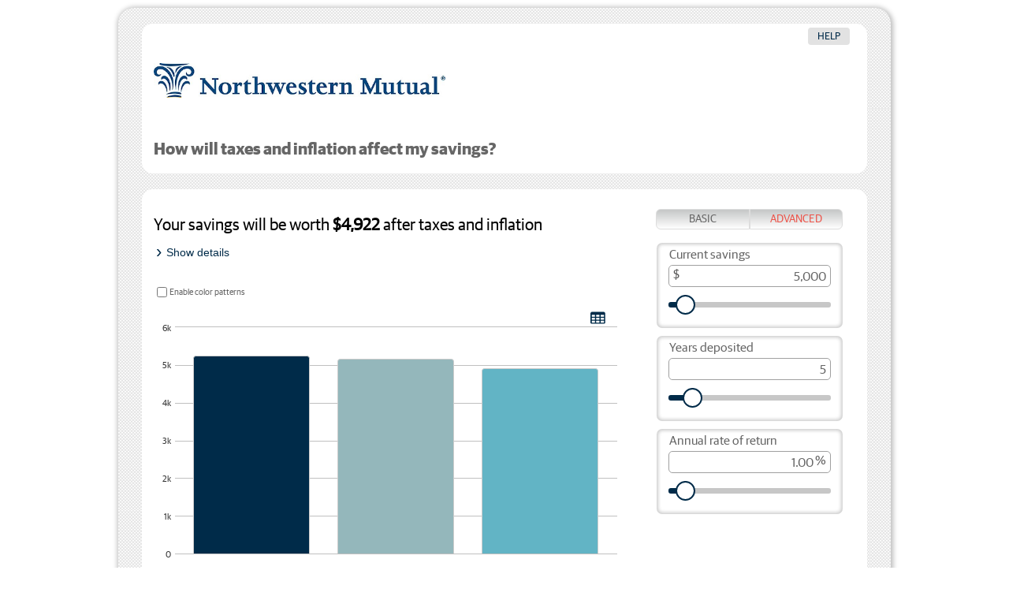

--- FILE ---
content_type: text/html;charset=ISO-8859-1
request_url: https://calculator.northwesternmutual.com/response/lf-northwesternmutual/calc/savings06?name=Todd+M+Gindy&email=todd.gindy&tmplatecde=7&legalid=20298630&photoURL=avmedia%2Fweb%2Fcolumn%2Ejpg&agentNumber=061384&FWSType=FR&des=%2C%2BCFP&reg;%2C%2BRICP&reg;&postto=thenetwork.nmfn.com&agentnumber=061384&formname=FWSContactForm2&attr=FRSite
body_size: 5041
content:
<!DOCTYPE html>
<html lang="en">
<head>
    <meta charset="utf-8">
    <title>Loading...</title>

    <meta name="description" content="">
    <meta name="viewport" content="width=device-width, initial-scale=1.0, user-scalable=yes">
    <meta http-equiv="X-UA-Compatible" content="IE=edge,chrome=1">
    <meta name="googlebot" value="noindex, indexifembedded" />
    <link rel="canonical" href="https://www.northwesternmutual.com/" />
<script src="https://assets.adobedtm.com/a35d649391581a191c150a9fe6e5c50bd59c0608/satelliteLib-554595096068450505b93113c867e664f9022e37.js"></script>

    <link href="/assets/pft/css/calc-plugins-1.0.css" updateviacache="all" rel="stylesheet">
    <link href="/assets/pft/css/fonts.css" rel="stylesheet" media="screen">
    <link href="/assets/pft/css/plugins.css" rel="stylesheet"
          media="screen">
    <link href="/response/lf-northwesternmutual/artifact/savings06/assets/css/common.css" rel="stylesheet"
          media="screen">
    <link href="/response/lf-northwesternmutual/artifact/savings06/assets/css/categories.css" rel="stylesheet"
          media="screen">
    <link href="/response/lf-northwesternmutual/artifact/savings06/assets/css/mobile.css" rel="stylesheet"
          media="screen">
    <link href="/assets/pft/css/glyphicons.css" rel="stylesheet">
    <link href="/response/lf-northwesternmutual/artifact/savings06/assets/css/client-skin.css" rel="stylesheet"
          media="screen">
    <link rel='icon' type='image/x-icon'
          href="/response/lf-northwesternmutual/artifact/savings06/assets/images/favicon.ico"/>
</head>

<body class="lf-savings06 lf-simple lf-calculator">

<noscript class="aria-hide">
    <div class="lf-error lf-centered lf-nojs">
        Please enable JavaScript in your browser to utilize our calculators.
    </div>
</noscript>

<div id="lf-ajax-loader" class="lf-ajax-loader" aria-hidden="true">
    <img width="16" height="16" aria-hidden="true" alt="loading"
         src="/response/lf-northwesternmutual/artifact/savings06/assets/images/working.gif"/>
    <div id="lf_working_label" class="lf-ajax-working" aria-hidden="true">Loading...</div>
</div>
<div id="lf-busy-overlay" class="ui-widget-overlay lf-busy-overlay"></div>

<input type="hidden" id="querystring" value="name=Todd+M+Gindy&email=todd.gindy&tmplatecde=7&legalid=20298630&photoURL=avmedia%2Fweb%2Fcolumn%2Ejpg&agentNumber=061384&FWSType=FR&des=%2C%2BCFP&reg;%2C%2BRICP&reg;&postto=thenetwork.nmfn.com&agentnumber=061384&formname=FWSContactForm2&attr=FRSite">

<div class="lf-centered" id="lf_main" role="main" aria-busy="true">
    <div class="lf-meter lf-main-inner">

        <div class="lf-meter lf-question">
            <div id="lf-branding-logo-link">
                <div id="lf-branding-logo"></div>
            </div>
            <h1 id="lf_title_label" tabindex="-1"></h1>
            <div id="lf_Help" class="lf-hidden">
                <button type="button" id="lf_help_tab" class="lf-help-tab">
                    <span id="lf_help_label" class="lf-help-label"></span>
                </button>
            </div>
        </div>
        <div id="structure-explanation" class="visually-hidden" aria-level="2" role="heading"></div>

        <div class="lf-meter" id="lf_meter_container">
            <div class="lf-meter lf-error lf-hidden" id="lf-server-error" role="alert">
                <p></p>
                <div id="lf-server-error-focus" tabindex="-1"></div>
            </div>
            <div class="lf-meter lf-error lf-hidden lf-crossfield-error" id="lf_crossfield_error_container">
            </div>
            <div class="lf-cm-65 lf-left-col">
                <div class="lf-results-section lf-graphs">
                    <div id="results-section" class="visually-hidden" aria-level="2" role="heading"></div>
                    <div id="both-answers">
                        <div id="lf_answer_hidden_content">
                            <span id="lf_answer_hidden"></span>
                        </div>
                        <div id="lf_answer_content" class="lf-answer">
                            <h2 id="lf_answer_heading"><span id="lf_answer"></span></h2>

                            <button aria-expanded="false" aria-controls="lf_answer_text_details"
                                    id="lf_answer_more_info"
                                    class="lf-more-info lf-secondary-gradient lf-hidden"></button>

                            <div id="lf_answer_text_details" class="lf-details lf-hidden">

                                <div id="lf-more-info-table-placeholder"></div>
                                <script type="text/template" id="lf-more-info-table-template">
                                    {{#text}}
                                    <div id="lf_answer_text">{{{text}}}</div>
                                    {{/text}}
                                    {{^text}}
                                    <table class="lf-results-table" id="lf-results-table-main">
                                        <thead>
                                        <td></td>
                                        {{#columnHeaders}}
                                        <th class="lf-results-header tableCellADA" scope="col">{{.}}</th>
                                        {{/columnHeaders}}
                                        </thead>

                                        <tbody>
                                        {{#.}}
                                        <tr id="lf_{{dataElementName}}_results">

                                            <th id="lf_{{dataElementName}}_result_label" class="tableCellADA"
                                                scope="row">{{#negLabel}}<span class="lf-minus-sign">&minus;</span>{{/negLabel}}{{{fieldLabel}}}
                                                {{#glossaryTerm}}
                                                <a role="button" href="#{{glossaryTerm}}"
                                                   id="lf_{{dataElementName}}_tooltip"
                                                   class="lf-show-tooltip lf_{{dataElementName}}_tooltip lf-more-details-tooltip"
                                                   {{#tooltipAriaLabel}}aria-label="{{{tooltipAriaLabel}}}"{{/tooltipAriaLabel}}>
                                                    <div aria-hidden="true" class="lf-tooltip-i lf-results-tooltip">i</div>
                                                </a>
                                                {{/glossaryTerm}}
                                            </th>
                                            {{#formattedValues}}
                                            <td id="lf_{{dataElementName}}_result_value"
                                                class="tableCellADA {{shownClasses}}"><span class="lf-nbsp-number">{{#negSymbol}}<span class="lf-minus-sign {{negSymbolClass}}">&minus;</span>{{/negSymbol}}{{value}}</span>
                                            </td>
                                            {{/formattedValues}}
                                        </tr>
                                        {{/.}}
                                        </tbody>

                                    </table>
                                    {{/text}}
                                </script>

                            </div>
                        </div>
                    </div>
                    <button id="lf_next_steps_label" type="button" class="lf-next-steps"></button>

                    <div id="lf-selectors-template-placeholder"></div>
                    <script type="text/template" id="lf-selectors-template">
                        <div class="lf-graph-list">
                            {{#.}}
                            {{^table}}
                            <div id="{{id}}-graph-container" class="lf-graph{{#first}} lf-active{{/first}}"
                                 role="tabpanel" aria-labelledby="lf_graph_tabs_{{id}}">
                                <div id="{{id}}" class="lf-cm-90 lf-graph_container"></div>
                            </div>
                            {{/table}}
                            {{#table}}
                            <div id="{{id}}-graph-container" class="lf-graph lf-hidden" role="tabpanel"
                                 aria-labelledby="lf_graph_tabs_{{id}}">
                                <div class="lf-tables-links">
                                    {{#tables}}
                                    <div>
                                        {{#label}}
                                        <span class="lf-graph-label lf-graph-label-multiple">{{title}}</span>
                                        <button id="lf_tables_links{{index}}"
                                                class="lf-open-table lf-open-table-xl lf-open-table-multiple"
                                                tabletitle="{{title}}"
                                                lf-index="{{index}}"
                                                lf-title="{{title}}">
                                            <span aria-hidden="true" class="lf-open-table-label"></span>
                                        </button>
                                        {{/label}}
                                        {{^label}}
                                        <span class="lf-graph-label lf-graph-label-single">{{title}}</span>
                                        <button id="lf_tables_links{{index}}"
                                                class="lf-open-table lf-open-table-xl lf-open-table-single"
                                                tabletitle="{{title}}"
                                                lf-index="{{index}}"
                                                lf-title="{{title}}">
                                            <span aria-hidden="true" class="lf-open-table-label"></span>
                                        </button>
                                        {{/label}}
                                    </div>
                                    {{/tables}}
                                </div>
                            </div>
                            {{/table}}
                            {{/.}}
                        </div>
                        <div id="lf_selectors_description" class="visually-hidden"></div>
                        <div class="lf-results-loop" role="tablist" aria-labelledby="lf_selectors_description">
                            <span class="lf-divider"></span>
                            {{#.}}
                            <button id="lf_graph_tabs_{{id}}"
                                    class="{{#first}}lf-active {{/first}}{{#last}}lf-last-loop{{/last}} lf-graph-tabs"
                                    role="tab" aria-selected="false"
                                    aria-controls="{{id}}-graph-container" tabindex="-1">
                                <span class="lf-dot" aria-hidden="true"></span>
                                <div class="lf-dot-holder lf-dot-label">{{label}}</div>
                            </button>
                            {{/.}}
                        </div>
                    </script>

                    <div class="lf-icons">
                        <div id="lf_shareButton_container" class="lf-shareButton-container"></div>
                    </div>
                </div>

                <hr aria-hidden="true" id="lf-next-steps-zoneB1-separator" class="lf-line-gradient"/>
                <div id="lf-next-steps-zoneB1" class="lf-next-steps-zoneB">
                    <div id="lf-next-steps-zoneB1-content" class="lf-next-steps-zoneB-content"></div>
                </div>

            </div>

            <div class="lf-cm-35 lf-right-col lf-clear">
                <div id="yourinfo-section" class="visually-hidden" aria-level="2" role="heading"></div>
                <div id="calc-instructions" class="visually-hidden"></div>
                <div id="screen-instructions"></div>
                <div id="lf-calculator-form" class="lf-calculator-form lf-shown">
                    <div id="lf-accordion-tab-template-placeholder" role="tablist"></div>
                    <div id="lf-solver-helper-text-template-placeholder"></div>
                    <div id="lf-input-fields-template-placeholder"></div>
                </div>
            </div>

            <div id="lf-next-steps-zoneB2" class="lf-next-steps-zoneB">
                <hr aria-hidden="true" id="lf-next-steps-zoneB2-separator" class="lf-line-gradient"/>
                <div id="lf-next-steps-zoneB2-content" class="lf-next-steps-zoneB-content"></div>
            </div>

            <div class="lf-footer">
                <div class="lf-terms">
                    <small id="lf-terms-of-use">
                        <a id="lf_terms_of_use_link" href="javascript:void(0)" target="_blank">
                            <span aria-hidden="true" id="lf_terms_of_use_logo"></span>
                            <span id="lf_terms_of_use_label"></span>
                        </a>
                    </small>
                    <small class="lf-copyright"></small>
                </div>
            </div>
        </div>
    </div>
</div>
<div id="lf_workSheet_dialog" role="dialog" aria-modal="true" class="lf-workSheet-pop-up lf-pop-up lf-hidden" aria-labelledby="lf_worksheet_modal_title">
    <div class="lf-modal-title-bar drag-handle">
        <h2 id="lf_worksheet_modal_title" class="lf-modal-title"></h2>
        <button type="button" id="lf_workSheet_dialog_close_btn" class="lf-modal-close-btn" tabindex="0">
            <span aria-hidden="true">X</span>
        </button>
    </div>
    <div id="lf_workSheet_container" class="lf-workSheet-content lf-mobile-scroll">
    </div>
</div>
<div id="lf_cross_field_error" role="dialog" aria-modal="true" class="lf-cross-field-error-pop-up lf-pop-up lf-hidden"
     aria-labelledby="lf_cross_field_error_title" aria-describedby="lf_cross_field_error_label lf_cross_field_error_count">
    <div class="lf-modal-title-bar drag-handle">
        <h2 id="lf_cross_field_error_title" class="lf-modal-title"></h2>
        <button type="button" id="lf_cross_field_error_close_btn" class="lf-modal-close-btn" tabindex="0">
            <span aria-hidden="true">X</span>
        </button>
    </div>
    <div id="lf_cross_field_error_content" class="lf-cross-field-error-content lf-mobile-scroll">
    </div>
</div>
<div id="lf-tooltip-definitions" class="lf-definitions">
    <div tabindex="0"></div>
    <div id="lf-tooltip" class="lf-help-tooltip">
        <dfn>
            <h2><span id="lf-tooltip-term"></span></h2>
            <button id="lf-tooltip-close" class="lf-close-pop" role="button"><span
                    aria-hidden="true">X</span></button>
        </dfn>
        <p id="lf-tooltip-text"></p>
    </div>
    <div tabindex="0"></div>
</div>
<div id="lf_help_Container" class="hidden" role="dialog" aria-modal="true" aria-labelledby="lf_help_title">
    <div class="lf-modal-title-bar drag-handle">
        <h2 id="lf_help_title" class="lf-modal-title"></h2>
        <button type="button" id="lf_help_Container_close_btn" class="lf-modal-close-btn" tabindex="0">
            <span aria-hidden="true">X</span>
        </button>
    </div>
    <div id="lf_help-table" class="lf-help-table">
        <script type="text/template" id="lf-help-table-template">
            <div id="lf-help-tooltip-definitions" class="lf-definitions">
                <div id="lf-help-tooltip" class="lf-help-tooltip" aria-modal="true" role="dialog"
                     aria-describedby="lf-help-tooltip-text" aria-labelledby="lf-help-tooltip-term">
                    <dfn><h2><span id="lf-help-tooltip-term"></span></h2>
                        <button id="lf-help-tooltip-close" class="lf-close-pop"
                           aria-label="Close tooltip" title="Close tooltip">
                            <div aria-hidden="true">X</div>
                        </button>
                    </dfn>
                    <p id="lf-help-tooltip-text"></p>
                </div>
            </div>

            <div id="lf_help-table-content" class="lf-help-table-content">
                <div class="viewport">
                    <div class="overview">
                        <div class="body_font">
                                <span id="lf-help-content">
                                {{#.}}
                                <p id="lf_help_{{class}}">{{{textLabel}}}</p>
                                {{/.}}
                                </span>
                        </div>
                    </div>
                </div>
            </div>
        </script>
    </div>
    <div class="lf-end-of-help visually-hidden"></div>
</div>
<div id="lf_graphs-table" class="hidden" role="dialog" aria-modal="true" aria-labelledby="lf_amortization_title">
    <div class="lf-modal-title-bar drag-handle">
        <h2 id="lf_amortization_title" class="lf-modal-title"></h2>
        <button type="button" id="lf_graphs-table_close_btn" class="lf-modal-close-btn" tabindex="0">
            <span aria-hidden="true">X</span>
        </button>
    </div>
    <div id="lf_graphs-table-content" class="lf-graphs-table-content">
        <div class="lf-month" id="lf-month">
            <div class="lf-table lf-open">
                <table id="lf-months-table" tabindex="0">
                    <thead id="lf-table-head">
                    <tr id="lf-table-head-content"></tr>
                    </thead>
                    <tbody id="lf-table-rows" class="lf-table-rows"></tbody>
                </table>
            </div>
        </div>
    </div>
</div>
<div id="lf_next_steps_zoneA" class="hidden" role="dialog" aria-modal="true" aria-labelledby="lf_next_steps_zoneA_title" aria-describedby="lf-next-steps-zoneA-content">
    <div class="lf-modal-title-bar drag-handle">
        <h2 id="lf_next_steps_zoneA_title" class="lf-modal-title"></h2>
        <button type="button" id="lf_next_steps_zoneA_close_btn" class="lf-modal-close-btn" tabindex="0">
            <span aria-hidden="true">X</span>
        </button>
    </div>
    <div id="lf-next-steps-zoneA-content" class="lf-next-steps-content lf-mobile-scroll">
    </div>
</div>
<div id="lf_save_print_share_dialog" role="dialog" aria-labelledby="lf_save_print_share_title" aria-modal="true" class="hidden">
    <div class="lf-modal-title-bar drag-handle">
        <h2 id="lf_save_print_share_title" class="lf-modal-title"></h2>
        <button type="button" id="lf_save_print_share_dialog_close_btn" class="lf-modal-close-btn" tabindex="0">
            <span aria-hidden="true">X</span>
        </button>
    </div>
    <div id="lf_save_print_share_content" class="lf-save-print-share-content">
        <span id="lf_enter_email_label" class="lf-enter-email-label"></span>
        <div id="lf-save-print-share-description">
            <ul role="presentation">
                <li id="lf_email_save_label"></li>
                <li id="lf_email_print_label"></li>
                <li id="lf_email_share_label"></li>
            </ul>
        </div>
        <label for="lf-email-address" id="lf_email_address_label"></label>
        <div class="lf-email-input-container">
            <input type="email" id="lf-email-address" class="lf-email-address" maxlength="50" aria-describedby="lf-save-print-share-description">
            <button type="button" id="lf-email-submit" class="lf-email-submit">Send</button>
        </div>
        <div id="lf-email-message" role="alert"></div>
        <table class="lf-email-optinStatus-container" role="presentation">
            <tr>
                <td>
                    <input id="lf-email-optinStatus" type="checkbox" class="lf-email-optinStatus">
                </td>
                <td id="lf_email_related_content">
                    <label id="lf_email_related_label" for="lf-email-optinStatus"
                           class="lf-email-related-label"></label>
                </td>
            </tr>
        </table>
        <div class="lf-email-privacy">
            <a href="#" id="lf_privacy_policy_label" class="lf-privacy-policy" target="_blank"></a>
        </div>
    </div>
</div>
<script type="text/template" id="lf_accordion_tab_template">
    {{#.}}
    <button type="button" id="lf_tab_{{tabId}}" class="lf-legend lf-secondary-gradient {{#selected}}lf-open{{/selected}} lf-tab-{{tabId}}"
            role="tab" aria-selected="false" aria-controls="{{tabId}}-panel">{{tabLabel}}
    </button>
    {{/.}}
</script>

<script type="text/template" id="lf_input_fields_template">

    {{#.}}
    <div id="{{tabId}}-panel" role="tabpanel">
        <fieldset id="{{tabId}}">
            <legend class="lf-hidden">{{tabLabel}}</legend>
            <div class="lf-accordion lf-simple-viewport {{#selected}}lf-open{{/selected}}" id="{{tableId}}">
                {{#fields}}
                <div class="lf-simple-viewport-fields" id="lf_{{dataElementName}}_container">
                    <div class="lf-simple-viewport-fields-label">
                        {{#glossaryTerm}}
                        {{#inputTypeDate}}
                        <label for="{{dataElementName}}_date" id="lf_{{dataElementName}}-label" class="lf-YYY">{{{fieldLabel}}}
                            <span id="lf_{{dataElementName}}-small-label" class="lf-small-label"> {{smallLabel}}</span>
                        </label>
                        {{/inputTypeDate}}
                        {{^inputTypeDate}}
                        <label for="lf_{{dataElementName}}" id="lf_{{dataElementName}}-label" class="lf-XXX">{{{fieldLabel}}}
                            <span id="lf_{{dataElementName}}-small-label" class="lf-small-label"> {{smallLabel}}</span>
                        </label>
                        {{/inputTypeDate}}
                        <a role="button" href="#{{glossaryTerm}}" id="lf_{{dataElementName}}_tooltip"
                           class="lf-show-tooltip"
                           aria-label="{{tooltipAriaLabel}}">
                            <div aria-hidden="true" class="lf-tooltip-i">i</div>
                        </a>
                        {{/glossaryTerm}}
                        {{^glossaryTerm}}
                        {{#inputTypeDate}}
                        <label for="{{dataElementName}}_date" id="lf_{{dataElementName}}-label"
                               class="lf-field-label-no-tooltip">{{{fieldLabel}}}
                            {{#smallLabel}}<span id="lf_{{dataElementName}}-small-label" class="lf-small-label"> {{smallLabel}}</span>{{/smallLabel}}
                        </label>
                        {{/inputTypeDate}}
                        {{^inputTypeDate}}
                        <label for="lf_{{dataElementName}}" id="lf_{{dataElementName}}-label"
                               class="lf-field-label-no-tooltip">{{{fieldLabel}}}
                            {{#smallLabel}}<span id="lf_{{dataElementName}}-small-label" class="lf-small-label"> {{smallLabel}}</span>{{/smallLabel}}
                        </label>
                        {{/inputTypeDate}}
                        {{/glossaryTerm}}
                    </div>
                    <div class="lf-hidden lf-error-message" id="lf_{{dataElementName}}-error-message">{{errorMessage}}</div>
                    <div class="lf-input-fields-container inputs {{cellClass}}">
                        {{#inputTypeText}}
                        <span id="lf_{{dataElementName}}_prefix" class="{{showDollar}}" aria-hidden="true">$</span>
                        <input id="lf_{{dataElementName}}" name="{{dataElementName}}" class="lf-input-comma"
                               type="{{inputType}}"
                               value="{{value}}"
                               maxlength="{{maxlength}}"/>
                        <span id="lf_{{dataElementName}}_suffix" class="{{showPercentage}}" aria-hidden="true">%</span>
                        <span id="lf_{{dataElementName}}_nothing" class="lf-hidden"> </span>
                        <div class="lf-slider-container">
                            <label for="lf_{{dataElementName}}-input-safe" class="lf-input-safe-label"
                                   id="lf_{{dataElementName}}-input-safe-label" class="lf-input-safe-label">{{{fieldLabel}}}
                            </label>
                            <input id="lf_{{dataElementName}}-input-safe" type="range"
                                   class="lf-input-safe"
                                   trumin="{{minimumValue}}" min="{{sliderMinVal}}" max="{{sliderMaxVal}}"
                                   trumax="{{maximumValue}}"
                                   defaultValue="{{defaultValue}}" aria-label="{{fieldLabel}}" format="{{format}}"
                                   precision="{{precision}}" step="{{widgetStep}}" value="{{value}}"
                                   data-highlight="{{dataHighlight}}"
                                   maxLength="{{maxlength}}" aria-label="{{fieldLabel}}"
                            />
                        </div>
                        {{/inputTypeText}}

                        {{#inputTypeDDL}}
                        <select class="lf-select-toggle" name="{{dataElementName}}" id="lf_{{dataElementName}}">{{#dropdownOptions}}
                            <option value="{{optionValue}}" {{#defaultSelection}}selected{{
                            /defaultSelection}}>{{optionText}}</option>{{/dropdownOptions}}
                        </select>
                        {{/inputTypeDDL}}
                        {{#inputTypeRadio}}
                        {{#radioOptions}}
                        <input type="radio" id="lf_{{dataElementName}}_{{optionId}}" name="{{dataElementName}}" aria-label="{{fieldLabel}}" value="{{optionValue}}" {{#checked}}checked{{/checked}}>
                        <label for="lf_{{dataElementName}}_{{optionId}}">{{optionDisplayText}}</label><br>
                        {{/radioOptions}}
                        {{/inputTypeRadio}}
                        {{#inputTypeChar}}
                        <input id="lf_{{dataElementName}}" name="{{dataElementName}}" type="{{inputType}}"
                               class="lf-text-area" value="{{value}}" maxlength="{{maxlength}}"/>
                        {{/inputTypeChar}}
                    </div>
                </div>
                {{/fields}}
            </div>
        </fieldset>
    </div>
    {{/.}}
</script>
<div id="sr-message" aria-live="polite" class="visually-hidden"></div>
<script src="/assets/pft/js/calc-plugins-4.0.js"></script>
<script src="/response/lf-northwesternmutual/artifact/savings06/assets/scripts/data-layout.js"></script>
<script src="/assets/pft/js/common.js"></script>
<script src="/assets/pft/js/simple.js"></script>
<script src="/response/lf-northwesternmutual/artifact/savings06/assets/scripts/simple-custom.js"></script>
<script src="/response/lf-northwesternmutual/artifact/savings06/assets/scripts/graph.js"></script>
<script src="/response/lf-northwesternmutual/artifact/savings06/assets/scripts/client-global.js"></script>
<script src="/response/lf-northwesternmutual/artifact/savings06/assets/scripts/client-simple.js"></script>
<script src="/assets/js/lfP.js"></script>

</body>
</html>



--- FILE ---
content_type: text/css
request_url: https://calculator.northwesternmutual.com/assets/pft/css/calc-plugins-1.0.css
body_size: 4373
content:
/*! jQuery UI - v1.10.3 - 2013-05-21 * http://jqueryui.com*/.ui-helper-hidden{display:none}.ui-helper-hidden-accessible{border:0;clip:rect(0 0 0 0);height:1px;margin:-1px;overflow:hidden;padding:0;position:absolute;width:1px}.ui-helper-reset{margin:0;padding:0;border:0;outline:0;line-height:1.3;text-decoration:none;font-size:100%;list-style:none}.ui-helper-clearfix:after,.ui-helper-clearfix:before{content:"";display:table;border-collapse:collapse}.ui-helper-clearfix:after{clear:both}.ui-helper-clearfix{min-height:0}.ui-helper-zfix{width:100%;height:100%;top:0;left:0;position:absolute;opacity:0;filter:Alpha(Opacity=0)}.ui-front{z-index:100}.ui-state-disabled{cursor:default!important}.ui-icon{display:block;overflow:hidden;background-repeat:no-repeat}.ui-widget-overlay{position:fixed;top:0;left:0;width:100%;height:100%}.ui-slider{position:relative;text-align:left}.ui-slider .ui-slider-handle{position:absolute;z-index:2;width:1.2em;height:1.2em;cursor:default}.ui-slider .ui-slider-range{position:absolute;z-index:1;font-size:.7em;display:block;border:0;background-position:0 0}.ui-slider.ui-state-disabled .ui-slider-handle,.ui-slider.ui-state-disabled .ui-slider-range{filter:inherit}.ui-slider-horizontal{height:.8em}.ui-slider-horizontal .ui-slider-handle{top:-.3em;margin-left:-.6em}.ui-slider-horizontal .ui-slider-range{top:0;height:100%}.ui-slider-horizontal .ui-slider-range-min{left:0}.ui-slider-horizontal .ui-slider-range-max{right:0}.ui-slider-vertical{width:.8em;height:100px}.ui-slider-vertical .ui-slider-handle{left:-.3em;margin-left:0;margin-bottom:-.6em}.ui-slider-vertical .ui-slider-range{left:0;width:100%}.ui-slider-vertical .ui-slider-range-min{bottom:0}.ui-slider-vertical .ui-slider-range-max{top:0}.ui-widget .ui-widget{font-size:1em}.ui-widget button,.ui-widget input,.ui-widget select,.ui-widget textarea{font-family:Lucida Grande,Lucida Sans,Arial,sans-serif;font-size:1em}.ui-widget-content{border:1px solid #a6c9e2;background:#fcfdfd}.ui-widget-header{border:0 solid #4297d7;background:linear-gradient(to bottom,#fff 0,#bccdce 100%) repeat scroll 0 0 rgba(0,0,0,0);background:-webkit-linear-gradient(#fff,#bccdce)!important;color:#333;font-weight:700;border-bottom-left-radius:0;border-bottom-right-radius:0}.ui-widget-header a{color:#fff}.ui-dialog-titlebar-close.ui-corner-all{border:1px solid transparent;background:0 0;font-family:leadfusion;font-size:1.1em;font-style:normal;font-variant:normal;font-weight:400;line-height:1;text-transform:none;color:#0f6385;padding:4px 0 5px 0;margin-right:5px}.ui-state-default,.ui-widget-content .ui-state-default,.ui-widget-header .ui-state-default{border:1px solid transparent;background:0 0;font-family:leadfusion;font-size:1.4em;font-style:normal;font-variant:normal;font-weight:400;line-height:1;text-transform:none;color:#0f6385;padding:5px 0 5px 0}.ui-state-default a,.ui-state-default a:link,.ui-state-default a:visited{color:#2e6e9e;text-decoration:none}.ui-state-focus,.ui-state-hover,.ui-widget-content .ui-state-focus,.ui-widget-content .ui-state-hover,.ui-widget-header .ui-state-focus,.ui-widget-header .ui-state-hover{border:1px solid transparent;font-weight:400;color:#2a92bd}.ui-state-hover a,.ui-state-hover a:hover,.ui-state-hover a:link,.ui-state-hover a:visited{color:#2a92bd;text-decoration:none}.ui-state-active,.ui-widget-content .ui-state-active,.ui-widget-header .ui-state-active{background:#f5f8f9;font-weight:400;color:#1d5987;outline:0}.ui-state-active a,.ui-state-active a:link,.ui-state-active a:visited{color:#1d5987;text-decoration:none}.ui-state-highlight,.ui-widget-content .ui-state-highlight,.ui-widget-header .ui-state-highlight{border:1px solid #fad42e;background:#fbec88;color:#363636}.ui-state-highlight a,.ui-widget-content .ui-state-highlight a,.ui-widget-header .ui-state-highlight a{color:#363636}.ui-state-error,.ui-widget-content .ui-state-error,.ui-widget-header .ui-state-error{border:1px solid #cd0a0a;background:#fef1ec;color:#cd0a0a}.ui-state-error a,.ui-widget-content .ui-state-error a,.ui-widget-header .ui-state-error a{color:#cd0a0a}.ui-state-error-text,.ui-widget-content .ui-state-error-text,.ui-widget-header .ui-state-error-text{color:#cd0a0a}.ui-priority-primary,.ui-widget-content .ui-priority-primary,.ui-widget-header .ui-priority-primary{font-weight:700}.ui-priority-secondary,.ui-widget-content .ui-priority-secondary,.ui-widget-header .ui-priority-secondary{opacity:.7;filter:Alpha(Opacity=70);font-weight:400}.ui-state-disabled,.ui-widget-content .ui-state-disabled,.ui-widget-header .ui-state-disabled{opacity:.35;filter:Alpha(Opacity=35);background-image:none}.ui-state-disabled .ui-icon{filter:Alpha(Opacity=35)}.ui-icon{width:16px;height:16px}.ui-icon-blank{background-position:16px 16px}.ui-icon-carat-1-n{background-position:0 0}.ui-icon-carat-1-ne{background-position:-16px 0}.ui-icon-carat-1-e{background-position:-32px 0}.ui-icon-carat-1-se{background-position:-48px 0}.ui-icon-carat-1-s{background-position:-64px 0}.ui-icon-carat-1-sw{background-position:-80px 0}.ui-icon-carat-1-w{background-position:-96px 0}.ui-icon-carat-1-nw{background-position:-112px 0}.ui-icon-carat-2-n-s{background-position:-128px 0}.ui-icon-carat-2-e-w{background-position:-144px 0}.ui-icon-triangle-1-n{background-position:0 -16px}.ui-icon-triangle-1-ne{background-position:-16px -16px}.ui-icon-triangle-1-e{background-position:-32px -16px}.ui-icon-triangle-1-se{background-position:-48px -16px}.ui-icon-triangle-1-s{background-position:-64px -16px}.ui-icon-triangle-1-sw{background-position:-80px -16px}.ui-icon-triangle-1-w{background-position:-96px -16px}.ui-icon-triangle-1-nw{background-position:-112px -16px}.ui-icon-triangle-2-n-s{background-position:-128px -16px}.ui-icon-triangle-2-e-w{background-position:-144px -16px}.ui-icon-arrow-1-n{background-position:0 -32px}.ui-icon-arrow-1-ne{background-position:-16px -32px}.ui-icon-arrow-1-e{background-position:-32px -32px}.ui-icon-arrow-1-se{background-position:-48px -32px}.ui-icon-arrow-1-s{background-position:-64px -32px}.ui-icon-arrow-1-sw{background-position:-80px -32px}.ui-icon-arrow-1-w{background-position:-96px -32px}.ui-icon-arrow-1-nw{background-position:-112px -32px}.ui-icon-arrow-2-n-s{background-position:-128px -32px}.ui-icon-arrow-2-ne-sw{background-position:-144px -32px}.ui-icon-arrow-2-e-w{background-position:-160px -32px}.ui-icon-arrow-2-se-nw{background-position:-176px -32px}.ui-icon-arrowstop-1-n{background-position:-192px -32px}.ui-icon-arrowstop-1-e{background-position:-208px -32px}.ui-icon-arrowstop-1-s{background-position:-224px -32px}.ui-icon-arrowstop-1-w{background-position:-240px -32px}.ui-icon-arrowthick-1-n{background-position:0 -48px}.ui-icon-arrowthick-1-ne{background-position:-16px -48px}.ui-icon-arrowthick-1-e{background-position:-32px -48px}.ui-icon-arrowthick-1-se{background-position:-48px -48px}.ui-icon-arrowthick-1-s{background-position:-64px -48px}.ui-icon-arrowthick-1-sw{background-position:-80px -48px}.ui-icon-arrowthick-1-w{background-position:-96px -48px}.ui-icon-arrowthick-1-nw{background-position:-112px -48px}.ui-icon-arrowthick-2-n-s{background-position:-128px -48px}.ui-icon-arrowthick-2-ne-sw{background-position:-144px -48px}.ui-icon-arrowthick-2-e-w{background-position:-160px -48px}.ui-icon-arrowthick-2-se-nw{background-position:-176px -48px}.ui-icon-arrowthickstop-1-n{background-position:-192px -48px}.ui-icon-arrowthickstop-1-e{background-position:-208px -48px}.ui-icon-arrowthickstop-1-s{background-position:-224px -48px}.ui-icon-arrowthickstop-1-w{background-position:-240px -48px}.ui-icon-arrowreturnthick-1-w{background-position:0 -64px}.ui-icon-arrowreturnthick-1-n{background-position:-16px -64px}.ui-icon-arrowreturnthick-1-e{background-position:-32px -64px}.ui-icon-arrowreturnthick-1-s{background-position:-48px -64px}.ui-icon-arrowreturn-1-w{background-position:-64px -64px}.ui-icon-arrowreturn-1-n{background-position:-80px -64px}.ui-icon-arrowreturn-1-e{background-position:-96px -64px}.ui-icon-arrowreturn-1-s{background-position:-112px -64px}.ui-icon-arrowrefresh-1-w{background-position:-128px -64px}.ui-icon-arrowrefresh-1-n{background-position:-144px -64px}.ui-icon-arrowrefresh-1-e{background-position:-160px -64px}.ui-icon-arrowrefresh-1-s{background-position:-176px -64px}.ui-icon-arrow-4{background-position:0 -80px}.ui-icon-arrow-4-diag{background-position:-16px -80px}.ui-icon-extlink{background-position:-32px -80px}.ui-icon-newwin{background-position:-48px -80px}.ui-icon-refresh{background-position:-64px -80px}.ui-icon-shuffle{background-position:-80px -80px}.ui-icon-transfer-e-w{background-position:-96px -80px}.ui-icon-transferthick-e-w{background-position:-112px -80px}.ui-icon-folder-collapsed{background-position:0 -96px}.ui-icon-folder-open{background-position:-16px -96px}.ui-icon-document{background-position:-32px -96px}.ui-icon-document-b{background-position:-48px -96px}.ui-icon-note{background-position:-64px -96px}.ui-icon-mail-closed{background-position:-80px -96px}.ui-icon-mail-open{background-position:-96px -96px}.ui-icon-suitcase{background-position:-112px -96px}.ui-icon-comment{background-position:-128px -96px}.ui-icon-person{background-position:-144px -96px}.ui-icon-print{background-position:-160px -96px}.ui-icon-trash{background-position:-176px -96px}.ui-icon-locked{background-position:-192px -96px}.ui-icon-unlocked{background-position:-208px -96px}.ui-icon-bookmark{background-position:-224px -96px}.ui-icon-tag{background-position:-240px -96px}.ui-icon-home{background-position:0 -112px}.ui-icon-flag{background-position:-16px -112px}.ui-icon-calendar{background-position:-32px -112px}.ui-icon-cart{background-position:-48px -112px}.ui-icon-pencil{background-position:-64px -112px}.ui-icon-clock{background-position:-80px -112px}.ui-icon-disk{background-position:-96px -112px}.ui-icon-calculator{background-position:-112px -112px}.ui-icon-zoomin{background-position:-128px -112px}.ui-icon-zoomout{background-position:-144px -112px}.ui-icon-search{background-position:-160px -112px}.ui-icon-wrench{background-position:-176px -112px}.ui-icon-gear{background-position:-192px -112px}.ui-icon-heart{background-position:-208px -112px}.ui-icon-star{background-position:-224px -112px}.ui-icon-link{background-position:-240px -112px}.ui-icon-cancel{background-position:0 -128px}.ui-icon-plus{background-position:-16px -128px}.ui-icon-plusthick{background-position:-32px -128px}.ui-icon-minus{background-position:-48px -128px}.ui-icon-minusthick{background-position:-64px -128px}.ui-icon-close{background-position:-80px -128px}.ui-icon-closethick{background-position:-96px -128px}.ui-icon-key{background-position:-112px -128px}.ui-icon-lightbulb{background-position:-128px -128px}.ui-icon-scissors{background-position:-144px -128px}.ui-icon-clipboard{background-position:-160px -128px}.ui-icon-copy{background-position:-176px -128px}.ui-icon-contact{background-position:-192px -128px}.ui-icon-image{background-position:-208px -128px}.ui-icon-video{background-position:-224px -128px}.ui-icon-script{background-position:-240px -128px}.ui-icon-alert{background-position:0 -144px}.ui-icon-info{background-position:-16px -144px}.ui-icon-notice{background-position:-32px -144px}.ui-icon-help{background-position:-48px -144px}.ui-icon-check{background-position:-64px -144px}.ui-icon-bullet{background-position:-80px -144px}.ui-icon-radio-on{background-position:-96px -144px}.ui-icon-radio-off{background-position:-112px -144px}.ui-icon-pin-w{background-position:-128px -144px}.ui-icon-pin-s{background-position:-144px -144px}.ui-icon-play{background-position:0 -160px}.ui-icon-pause{background-position:-16px -160px}.ui-icon-seek-next{background-position:-32px -160px}.ui-icon-seek-prev{background-position:-48px -160px}.ui-icon-seek-end{background-position:-64px -160px}.ui-icon-seek-start{background-position:-80px -160px}.ui-icon-seek-first{background-position:-80px -160px}.ui-icon-stop{background-position:-96px -160px}.ui-icon-eject{background-position:-112px -160px}.ui-icon-volume-off{background-position:-128px -160px}.ui-icon-volume-on{background-position:-144px -160px}.ui-icon-power{background-position:0 -176px}.ui-icon-signal-diag{background-position:-16px -176px}.ui-icon-signal{background-position:-32px -176px}.ui-icon-battery-0{background-position:-48px -176px}.ui-icon-battery-1{background-position:-64px -176px}.ui-icon-battery-2{background-position:-80px -176px}.ui-icon-battery-3{background-position:-96px -176px}.ui-icon-circle-plus{background-position:0 -192px}.ui-icon-circle-minus{background-position:-16px -192px}.ui-icon-circle-close{background-position:-32px -192px}.ui-icon-circle-triangle-e{background-position:-48px -192px}.ui-icon-circle-triangle-s{background-position:-64px -192px}.ui-icon-circle-triangle-w{background-position:-80px -192px}.ui-icon-circle-triangle-n{background-position:-96px -192px}.ui-icon-circle-arrow-e{background-position:-112px -192px}.ui-icon-circle-arrow-s{background-position:-128px -192px}.ui-icon-circle-arrow-w{background-position:-144px -192px}.ui-icon-circle-arrow-n{background-position:-160px -192px}.ui-icon-circle-zoomin{background-position:-176px -192px}.ui-icon-circle-zoomout{background-position:-192px -192px}.ui-icon-circle-check{background-position:-208px -192px}.ui-icon-circlesmall-plus{background-position:0 -208px}.ui-icon-circlesmall-minus{background-position:-16px -208px}.ui-icon-circlesmall-close{background-position:-32px -208px}.ui-icon-squaresmall-plus{background-position:-48px -208px}.ui-icon-squaresmall-minus{background-position:-64px -208px}.ui-icon-squaresmall-close{background-position:-80px -208px}.ui-icon-grip-dotted-vertical{background-position:0 -224px}.ui-icon-grip-dotted-horizontal{background-position:-16px -224px}.ui-icon-grip-solid-vertical{background-position:-32px -224px}.ui-icon-grip-solid-horizontal{background-position:-48px -224px}.ui-icon-gripsmall-diagonal-se{background-position:-64px -224px}.ui-icon-grip-diagonal-se{background-position:-80px -224px}.ui-corner-all,.ui-corner-left,.ui-corner-tl,.ui-corner-top{border-top-left-radius:5px}.ui-corner-all,.ui-corner-right,.ui-corner-top,.ui-corner-tr{border-top-right-radius:5px}.ui-corner-all,.ui-corner-bl,.ui-corner-bottom,.ui-corner-left{border-bottom-left-radius:0}.ui-corner-all,.ui-corner-bottom,.ui-corner-br,.ui-corner-right{border-bottom-right-radius:0}.ui-widget-overlay{background:none repeat scroll 0 0 rgba(50,50,50,.5)}.ui-widget-shadow{margin:-8px 0 0 -8px;padding:8px;background:#aaa;opacity:.3;filter:Alpha(Opacity=30);border-radius:8px}.ui-dialog{border-radius:6px;box-shadow:2px 4px 5px 1px rgba(0,0,0,.65)}.ui-dialog-title{font-weight:400;margin-bottom:2px;float:left;font-size:1em;padding:7px 0 0 9px}.ui-dialog-titlebar-close{margin-top:3px;margin-right:3px;margin-bottom:1px;float:right}.ui-dialog-content{padding:0}
@font-face{font-family:leadfusion;src:url(../fonts/leadfusion.eot);src:url(../fonts/leadfusion.eot?#iefix) format('embedded-opentype'),url(../fonts/leadfusion.woff) format('woff'),url(../fonts/leadfusion.ttf) format('truetype'),url(../fonts/leadfusion.svg#leadfusion-ico2) format('svg');font-weight:400;font-style:normal}.lf-calculator [data-icon]:before{font-family:leadfusion;content:attr(data-icon);speak:none;font-weight:400;font-variant:normal;text-transform:none;line-height:1;-webkit-font-smoothing:antialiased}.lf-calculator .lf-arrow,.lf-calculator .lf-checkmark,.lf-calculator .lf-close-pop,.lf-calculator .lf-help-info .thumb,.lf-calculator .lf-save-print-share,.lf-calculator .lf-save-print-share-popup,.lf-calculator .lf-show-hover,.lf-calculator .lf_icon-envelope,.lf-calculator .lf_icon-floppy,.lf-calculator .lf_icon-print,.lf-calculator .lf_icon-table,.lf-calculator .ui-slider-handle,.lf-calculator span.lf-iconedit,.lf-editable button.lf-iconedit{font-family:leadfusion;speak:none;font-style:normal;font-weight:400;font-variant:normal;text-transform:none;line-height:1;-webkit-font-smoothing:antialiased}.lf-calculator [class*=lf_icon-]:focus,.lf-not-touch [class*=lf_icon-]:hover{background:0 0}.lf-calculator .lf-save-print-share-popup:before,.lf-save-print-share:before{content:"\2f";font-size:27px}.lf-close:before{content:"\78"}.lf-floppy:before{content:"\73"}.lf-print:before{content:"\70"}.lf-envelope:before{content:"\65"}.lf_icon-floppy:before{content:"\73"}.lf_icon-envelope:before{content:"\6d"}.lf_icon-print:before{content:"\70"}.lf-calculator .ui-slider-handle:before,.lf-sliderhandles:before{content:""}.lf-show-hover:before{content:"\69";font-family:'helvetica neue',helvetica,arial,sans-serif}.lf_icon-table:before{content:"\74"}.lf-open .lf-arrow:after,.lf-open .lf-arrow:before,.lf_icon-arrow-down:before{content:"\76"}.lf-arrow:after,.lf-arrow:before,.lf_icon-arrow-right:before{content:"\3e"}.lf_icon-arrow-up:before{content:"\5e"}.lf_icon-arrow-left:before{content:"\3c"}.lf-calculator .lf-open .lf-assumptions-toggle .lf-more-info:before,.lf-more-info:before{border:none;content:"+";display:block;font-size:12px;text-align:center;line-height:12px}.lf-calculator .lf-open .lf-assumptions-toggle .lf-more-info:before{content:"+";top:6px}.lf-more-info.lf-open:before,.lf-open .lf-more-info:before{content:"\2d";top:6px}.lf-calculator .lf-open .lf-assumptions-toggle .lf-open .lf-more-info:before{content:"\2d";top:6px}.lf-arrow:before{color:#fff;font-size:30px;left:10px;position:absolute;text-shadow:0 0 2px #777;top:-5px;z-index:0}.lf-arrow:after{color:#373737;font-size:20px;left:15px;position:absolute;top:-1px;z-index:1}.lf-checkmark:before{content:"\2713"}span.lf-iconedit:before{content:"\65"}.lf-editing span.lf-iconedit:before{content:"\2713"}.lf-editable button.lf-iconedit:before{content:'\6c';color:#ccc}.lf-solver-editing span.lf-iconedit:before{content:"\2713"}
.lf-slider,.ui-slider-track{border:medium none;-moz-box-shadow:0 1px 2px 1px #aaa inset;-webkit-box-shadow:0 1px 2px 1px #aaa inset;border-radius:5px;box-shadow:0 1px 2px 1px #aaa inset;background-color:#fff}.ui-slider-bg,lf-calculator .ui-slider-horizontal .ui-slider-range{background:none repeat scroll 0 0 #ba2025}.lf-calculator .ui-slider-handle{background:#fff;background:-moz-linear-gradient(top,#fff 0,#fff 41%,#ccc 100%);background:-webkit-gradient(linear,left top,left bottom,color-stop(0,#fff),color-stop(41%,#fff),color-stop(100%,#ccc));background:-webkit-linear-gradient(top,#fff 0,#fff 41%,#ccc 100%);background:-o-linear-gradient(top,#fff 0,#fff 41%,#ccc 100%);background:-ms-linear-gradient(top,#fff 0,#fff 41%,#ccc 100%);background:linear-gradient(to bottom,#fff 0,#fff 41%,#ccc 100%);border:1px solid #ccc;border-radius:5px 5px 5px 5px;height:28px;top:-6px;width:12px}.lf-calculator .ui-slider-handle:focus{background:#ccc;background:-moz-linear-gradient(top,#fff 0,#ccc 41%,#aaa 100%);background:-webkit-gradient(linear,left top,left bottom,color-stop(0,#fff),color-stop(41%,#ccc),color-stop(100%,#aaa));background:-webkit-linear-gradient(top,#fff 0,#ccc 41%,#aaa 100%);background:-o-linear-gradient(top,#fff 0,#ccc 41%,#aaa 100%);background:-ms-linear-gradient(top,#fff 0,#ccc 41%,#aaa 100%);background:linear-gradient(to bottom,#fff 0,#ccc 41%,#aaa 100%);border:1px solid #777;text-decoration:none}.lf-calculator .ui-slider-handle:hover{text-decoration:none}.lf-calculator .ui-slider-handle:before,.lf-sliderhandles:before{border:1px solid #ba2025;border-radius:5px;height:15px;top:4px;width:0;min-width:0;max-width:0;left:4px}.lf-slider,.ui-slider-track{border:medium none;-moz-box-shadow:0 1px 2px 1px #aaa inset;-webkit-box-shadow:0 1px 2px 1px #aaa inset;box-shadow:0 1px 2px 1px #aaa inset;border-radius:5px;cursor:pointer;height:12px;float:left;margin-top:10px;position:relative;width:100%}.lf-calculator .ui-slider-horizontal .ui-slider-range,.ui-slider-bg{background:none repeat scroll 0 0 #ba2025;height:1px;position:relative;top:6px;z-index:10}.lf-slider:after,.ui-slider-track:after{background-color:#bbb;content:"";display:block;height:1px;position:absolute;top:6px;left:0;width:100%}.lf-calculator .ui-slider-handle{background:#fff;background:-moz-linear-gradient(top,#fff 0,#fff 41%,#ccc 100%);background:-webkit-gradient(linear,left top,left bottom,color-stop(0,#fff),color-stop(41%,#fff),color-stop(100%,#ccc));background:-webkit-linear-gradient(top,#fff 0,#fff 41%,#ccc 100%);background:-o-linear-gradient(top,#fff 0,#fff 41%,#ccc 100%);background:-ms-linear-gradient(top,#fff 0,#fff 41%,#ccc 100%);background:linear-gradient(to bottom,#fff 0,#fff 41%,#ccc 100%);border:1px solid #ccc;border-radius:5px 5px 5px 5px;height:28px;margin-left:-8px;text-decoration:none;top:-8px;width:12px;z-index:15}.lf-calculator .lf-fingers .ui-slider-handle{width:20px}.lf-calculator .lf-fingers .ui-slider-handle:before,.lf-sliderhandles:before{border:2px solid #ba2025;top:5px;left:7px}.lf-calculator .ui-slider-handle:before{background:none repeat scroll 0 0 transparent;color:#ba2025;display:block;font-size:1em;font-weight:400;font-weight:lighter;font-weight:100;height:12px;left:4px;letter-spacing:2px;padding:0;position:absolute;text-align:center;top:6px;width:12px;z-index:19}.lf-calculator .lf-fingers .ui-slider-handle:before{width:20px}.lf-slider:focus{border:1px solid #777}.lf-calculator .ui-slider-handle:hover{text-decoration:none}.lf-calculator .ui-slider-handle:focus{background:#ccc;background:-moz-linear-gradient(top,#fff 0,#ccc 41%,#aaa 100%);background:-webkit-gradient(linear,left top,left bottom,color-stop(0,#fff),color-stop(41%,#ccc),color-stop(100%,#aaa));background:-webkit-linear-gradient(top,#fff 0,#ccc 41%,#aaa 100%);background:-o-linear-gradient(top,#fff 0,#ccc 41%,#aaa 100%);background:-ms-linear-gradient(top,#fff 0,#ccc 41%,#aaa 100%);background:linear-gradient(to bottom,#fff 0,#ccc 41%,#aaa 100%);border:1px solid #777;text-decoration:none}.lf-simpleplus-viewport{overflow-y:hidden;overflow-x:hidden;position:relative;height:600px}.lf-simple-viewport{overflow-y:hidden;overflow-x:hidden;position:relative;padding:2px}.lf-touch .viewport{overflow:auto}.lf-touch #lf_help-table .viewport{-webkit-overflow-scrolling:touch}.lf-touch #lf_graphs-table .viewport{-webkit-overflow-scrolling:touch}.lf-steps .viewport{height:350px}.lf-calculator .overview{list-style:none;width:100%}#lf_help-table-content .overview{list-style:none;position:absolute;left:0;top:0;width:100%}.lf-scroll-table .scrollbar{float:right;position:absolute;right:-15px;width:15px}#lf_help-table .scrollbar{float:right;position:absolute;right:10px;width:15px}.lf-calculator fieldset .scrollbar{opacity:0}.lf-calculator fieldset.lf-open .scrollbar{opacity:1}.lf-steps .scrollbar{top:5px}.lf-not-touch .lf-help-info:hover .scrollbar,.lf-not-touch .lf-open:hover .scrollbar,.lf-not-touch .lf-steps:hover .scrollbar{opacity:1}.lf-calculator .thumb,.lf-calculator .thumb .end{background:none repeat scroll 0 0 transparent}.lf-calculator .track{background:0 0;height:100%;left:9px;padding:0;position:relative;width:1px}.lf-calculator .thumb{background:none repeat scroll 0 0 #c2c2c2;border-radius:6px 6px 6px 6px;cursor:pointer;font-size:.65em;left:-3px;overflow:hidden;padding-top:4px;position:absolute;text-align:center;top:0;width:8px}.lf-calculator .thumb .end{height:5px;overflow:hidden;width:13px}.lf-calculator .disable,.lf-calculator .lf-open .disable{display:none}.lf-calculator .noSelect{display:none}.lf-calculator input.selectbox{border:1px solid #00f;border-radius:3px}


--- FILE ---
content_type: text/css
request_url: https://calculator.northwesternmutual.com/response/lf-northwesternmutual/artifact/savings06/assets/css/client-skin.css
body_size: 4281
content:

/*----Start of new level---/data/response/content/default//assets/css/client-skin.css---*/

/*----End of current level---/data/response/content/default//assets/css/client-skin.css---*/

/*----Start of new level---/data/response/content/clients/lf-northwesternmutual//assets/css/client-skin.css---*/
@font-face{font-family:'GuardianSans-Bold';src:url('https://calculator.northwesternmutual.com/response/lf-northwesternmutual/artifact/savings06/assets/fonts/GuardianSans-Bold-Web.eot');src:url('https://calculator.northwesternmutual.com/response/lf-northwesternmutual/artifact/savings06/assets/fonts/GuardianSans-Bold-Web.eot?#iefix') format('embedded-opentype'), url('https://calculator.northwesternmutual.com/response/lf-northwesternmutual/artifact/savings06/assets/fonts/GuardianSans-Bold-Web.woff') format('woff'), url('https://calculator.northwesternmutual.com/response/lf-northwesternmutual/artifact/savings06/assets/fonts/GuardianSans-Bold-Web.ttf') format('truetype'), url('https://calculator.northwesternmutual.com/response/lf-northwesternmutual/artifact/savings06/assets/fonts/GuardianSans-Bold-Web.svg#GuardianSans-Bold') format('svg');font-weight:bold;font-style:normal;}@font-face{font-family:'GuardianSans-regular';src:url('https://calculator.northwesternmutual.com/response/lf-northwesternmutual/artifact/savings06/assets/fonts/GuardianSans-Regular-Web.eot');src:url('https://calculator.northwesternmutual.com/response/lf-northwesternmutual/artifact/savings06/assets/fonts/GuardianSans-Regular-Web.eot?#iefix') format('embedded-opentype'), url('https://calculator.northwesternmutual.com/response/lf-northwesternmutual/artifact/savings06/assets/fonts/GuardianSans-Regular-Web.woff') format('woff'), url('https://calculator.northwesternmutual.com/response/lf-northwesternmutual/artifact/savings06/assets/fonts/GuardianSans-Regular-Web.ttf') format('truetype'), url('https://calculator.northwesternmutual.com/response/lf-northwesternmutual/artifact/savings06/assets/fonts/GuardianSans-Regular-Web.svg#GuardianSans-Regular') format('svg');font-weight:normal;font-style:normal;}.clear{clear:both;}body.lf-calculator{font-family:GuardianSans-regular, "HelveticaNeue-Bold", "Helvetica Neue Bold", "Helvetica Neue", Helvetica, Arial, "Lucida Grande", sans-serif;}.lf-long-answer .lf-answer > span{font-family:GuardianSans-regular, "HelveticaNeue-Bold", "Helvetica Neue Bold", "Helvetica Neue", Helvetica, Arial, "Lucida Grande", sans-serif;}body.lf-calculator, .lf-calculator input, .lf-calculator table textarea, .lf-calculator table select, .lf-calculator table span, .lf-calculator button{color:#666;font-family:GuardianSans-regular, "HelveticaNeue-Bold", "Helvetica Neue Bold", "Helvetica Neue", Helvetica, Arial, "Lucida Grande", sans-serif;}element, .highcharts-data-labels, g.highcharts-legend-item:nth-child(2), g.highcharts-legend-item:nth-child(1) > text:nth-child(1), .highcharts-legend, g.highcharts-axis-labels{font-family:GuardianSans-regular, "HelveticaNeue-Bold", "Helvetica Neue Bold", "Helvetica Neue", Helvetica, Arial, "Lucida Grande", sans-serif;}.lf-calculator select{font-family:GuardianSans-regular, "HelveticaNeue-Bold", "Helvetica Neue Bold", "Helvetica Neue", Helvetica, Arial, "Lucida Grande", sans-serif;}.ui-widget-content{top:200px !important;}#lf-branding-logo-link{height:44px;display:block;width:100%;}#lf-branding-logo{width:100%;height:100%;background-size:contain;background-repeat:no-repeat;margin-top:10px;}#lf-branding-logo{background-image:url('../images/nm-logo.png');}.gradient button.lf-save-print-share, .gradient button.lf-save-print-share-popup{background:#002b49 !important;background:-moz-linear-gradient(top, #002b49 0%, #ffffff 100%) !important;background:-webkit-gradient(linear, left top, left bottom, color-stop(0%, #002b49), color-stop(100%, #ffffff)) !important;background:-webkit-linear-gradient(top, #002b49 0%, #ffffff 100%) !important;background:-o-linear-gradient(top, #002b49 0%, #ffffff 100%) !important;background:-ms-linear-gradient(top, #002b49 0%, #ffffff 100%) !important;background:linear-gradient(to bottom, #002b49 0%, #ffffff 100%) !important;border-color:#e3e3e3 #d7d7d7 #a8a8a8 #dbdbdb !important;filter:progid:DXImageTransform.Microsoft.gradient(startColorstr='#002b49', endColorstr='#ffffff', GradientType=0) !important;color:#002b49 !important;}.lf-calculator select{padding:4px 25px 4px 4px;}.lf-calculator .lf-more-info, .lf-not-touch .lf-more-info:hover, .lf-calculator .lf-more-info:focus{color:#002b49;}.lf-arrow:after{color:#002b49;}a.lf-show-tooltip{color:#002b49;background-image:url('../images/info_gold.gif');}.lf-calculator #lf-tooltip-close{color:#002b49;}.ui-dialog-titlebar-close.ui-corner-all{color:#002b49;}.lf-calculator button.lf-save-print-share, .lf-calculator button.lf-save-print-share-popup{color:#002b49;}.lf-calculator .lf-main-inner .lf-error, .lf-centered.lf-error{background:#fed7db;}.lf-calculator .ui-slider-horizontal .ui-slider-range, .ui-slider-bg{background:none repeat scroll 0px 0px #ec544a;}.lf-calculator .ui-slider-handle:before, .lf-sliderhandles:before{border:1px solid #ec544a;}.lf-calculator .lf-fingers .ui-slider-handle:before, .lf-sliderhandles:before{border:2px solid #ec544a;}.lf-right-col{background-color:#ffffff;}#lf_main{background-color:#eeeeee !important;}#lf_title_label{color:#666666;margin-top:10px;}.lf-answer, .lf-answer > span{color:#666666;}#lf-tooltip-term{color:#666666;}.lf-calculator, .body_font{color:#666666;}.lf-calculator label, .lf-small-label{color:#666666;}.lf-calculator input{color:#666666;}.lf-accordion-label{color:#666666;}#lf-tooltip-text{color:#666666;}.lf-legend.lf-open, .lf-calculator .lf-legend:focus{color:#666666 !important;}.lf-calculator .lf-legend{color:#ec544a;}#lf_help_label{color:#ec544a;}.lf-active .lf-dot{background:none repeat scroll 0 0 #002b49;}.lf-not-touch .lf-dot:hover, .lf-dot:focus{background:#002b49;}.lf-results-loop a{color:#002b49;text-decoration:none;}.lf-results-loop a:link, .lf-results-loop a:visited{color:#002b49;text-decoration:none;}.lf-dot-holder.lf-dot-label{color:#002b49;}.lf-results-loop a:hover, .lf-dot-holder.lf-dot-label:hover{color:#002b49;text-decoration:none;}.lf-calculator button{color:#fff;background:#8095a4;background:-moz-linear-gradient(top, #adbac4 0%, #8095a4 100%);background:-webkit-gradient(linear, left top, left bottom, color-stop(0%, #adbac4), color-stop(100%, #8095a4));background:-webkit-linear-gradient(top, #adbac4 0%, #8095a4 100%);background:-o-linear-gradient(top, #adbac4 0%, #8095a4 100%);background:-ms-linear-gradient(top, #adbac4 0%, #8095a4 100%);background:linear-gradient(to bottom, #adbac4 0%, #8095a4 100%);}.lf-calculator button:focus, .lf-not-touch button:hover{background:#adbac4;background:-moz-linear-gradient(top, #8095a4 0%, #adbac4 100%);background:-webkit-gradient(linear, left top, left bottom, color-stop(0%, #8095a4), color-stop(100%, #adbac4));background:-webkit-linear-gradient(top, #8095a4 0%, #adbac4 100%);background:-o-linear-gradient(top, #8095a4 0%, #adbac4 100%);background:-ms-linear-gradient(top, #8095a4 0%, #adbac4 100%);background:linear-gradient(to bottom, #8095a4 0%, #adbac4 100%);}.lf-calculator .lf-step-prev{background:#8095a4;background:-moz-linear-gradient(top, #adbac4 0%, #8095a4 100%);background:-webkit-gradient(linear, left top, left bottom, color-stop(0%, #adbac4), color-stop(100%, #8095a4));background:-webkit-linear-gradient(top, #adbac4 0%, #8095a4 100%);background:-o-linear-gradient(top, #adbac4 0%, #8095a4 100%);background:-ms-linear-gradient(top, #adbac4 0%, #8095a4 100%);background:linear-gradient(to bottom, #adbac4 0%, #8095a4 100%);}.lf-calculator .lf-legend{background:#c5c7c7;background:-moz-linear-gradient(top, #c5c7c7 0%, #ffffff 100%);background:-webkit-gradient(linear, left top, left bottom, color-stop(0%, #c5c7c7), color-stop(100%, #ffffff));background:-webkit-linear-gradient(top, #c5c7c7 0%, #ffffff 100%);background:-o-linear-gradient(top, #c5c7c7 0%, #ffffff 100%);background:-ms-linear-gradient(top, #c5c7c7 0%, #ffffff 100%);background:linear-gradient(to bottom, #c5c7c7 0%, #ffffff 100%);}.ui-widget-content{border:1px solid #ffffff;width:400px;}.ui-widget-header{border:0px solid #ffffff;background:linear-gradient(to bottom, #ffffff 0%, #c5c7c7 100%) repeat scroll 0 0 rgba(0, 0, 0, 0);filter:progid:DXImageTransform.Microsoft.gradient(startColorstr='#ffffff', endColorstr='#c5c7c7', GradientType=0);background:-webkit-linear-gradient(#ffffff, #c5c7c7) !important;background:-ms-linear-gradient(top, #ffffff 0%, #c5c7c7 100%);}.ui-dialog-title{color:#ffffff;}@media screen and (min-width:10px){.gradient .lf-step-tabs .lf-progress{color:#fff !important;background:#acabab !important;background:-moz-linear-gradient(top, #b8baba 0%, #acaaaa 5%, #9ea1a1 100%) !important;background:-webkit-gradient(linear, left top, left bottom, color-stop(0%, #b8baba), color-stop(5%, #acaaaa), color-stop(100%, #9ea1a1)) !important;background:-webkit-linear-gradient(top, #b8baba 0%, #acaaaa 5%, #9ea1a1 100%) !important;background:-o-linear-gradient(top, #b8baba 0%, #acaaaa 5%, #9ea1a1 100%) !important;background:-ms-linear-gradient(top, #b8baba 0%, #acaaaa 5%, #9ea1a1 100%) !important;background:linear-gradient(to bottom, #b8baba 0%, #acaaaa 5%, #9ea1a1 100%) !important;filter:progid:DXImageTransform.Microsoft.gradient(startColorstr='#b8baba', endColorstr='#9ea1a1', GradientType=1) !important;box-shadow:-3px -7px 11px 5px #9ea1a1 inset;}.gradient .lf-step-tabs .lf-progress a:after{border-left:12px solid #9ea1a1;}.gradient .lf-step-tabs li#lf-results-tab.lf-progress a:after{background-color:#9ea1a1;}.gradient .lf-step-tabs li.lf-progress a span{color:#fff !important;}.gradient span.lf-deselect{color:#fff !important;background:#acabab !important;background:-moz-linear-gradient(top, #b8baba 0%, #acaaaa 5%, #9ea1a1 100%) !important;background:-webkit-gradient(linear, left top, left bottom, color-stop(0%, #b8baba), color-stop(5%, #acaaaa), color-stop(100%, #9ea1a1)) !important;background:-webkit-linear-gradient(top, #b8baba 0%, #acaaaa 5%, #9ea1a1 100%) !important;background:-o-linear-gradient(top, #b8baba 0%, #acaaaa 5%, #9ea1a1 100%) !important;background:-ms-linear-gradient(top, #b8baba 0%, #acaaaa 5%, #9ea1a1 100%) !important;background:linear-gradient(to bottom, #b8baba 0%, #acaaaa 5%, #9ea1a1 100%) !important;filter:progid:DXImageTransform.Microsoft.gradient(startColorstr='#b8baba', endColorstr='#9ea1a1', GradientType=1) !important;box-shadow:-3px -7px 11px 5px #9ea1a1 inset;}.gradient span.lf-deselect:after, .gradient span.lf-deselect a, .gradient span.lf-selected a{color:#fff !important;}.gradient .lf-step-tabs .lf-step.lf-active{background:none repeat scroll 0 0 #adbac4;}.lf-calculator .lf-step-tabs li.lf-active, .lf-calculator span.lf-selected{background:#adbac4 !important;background:-moz-linear-gradient(right, #adbac4 0%, #8095a4 100%) !important;background:-webkit-gradient(linear, left, right, color-stop(0%, #adbac4), color-stop(100%, #8095a4)) !important;background:-webkit-linear-gradient(left, #adbac4 0%, #8095a4 100%) !important;background:-o-linear-gradient(right, #adbac4 0%, #8095a4 100%) !important;background:-ms-linear-gradient(right, #adbac4 0%, #8095a4 100%) !important;background:linear-gradient(to bottom, #adbac4 0%, #8095a4 100%) !important;filter:progid:DXImageTransform.Microsoft.gradient(startColorstr='#adbac4', endColorstr='#8095a4', GradientType=1) !important;box-shadow:-3px -7px 11px 5px #8095a4 inset !important;}ul#lf-tablist li.lf-active a:after{border-left:12px solid #8095a4;}.lf-calculator .lf-step-tabs .lf-step.lf-active{filter:progid:DXImageTransform.Microsoft.gradient(startColorstr='#adbac4', endColorstr='#8095a4', GradientType=0);}.lf-calculator .lf-step-tabs li.lf-active a:after{border-left:12px solid #8095a4;}.lf-calculator .lf-step-tabs li#lf-results-tab.lf-active{box-shadow:-3px -7px 11px 5px #8095a4 inset !important;}.lf-calculator .lf-step-tabs li#lf-results-tab.lf-active a:after{background-color:#8095a4;box-shadow:-3px -7px 11px 5px #8095a4 inset !important;}.gradient .lf-step-tabs li, .gradient span.lf-selected{background:#ffffff;background:-moz-linear-gradient(top, #ffffff 0%, #c5c7c7 100%);background:-webkit-gradient(linear, left top, left bottom, color-stop(0%, #ffffff), color-stop(100%, #c5c7c7));background:-webkit-linear-gradient(top, #ffffff 0%, #c5c7c7 100%);background:-o-linear-gradient(top, #ffffff 0%, #c5c7c7 100%);background:-ms-linear-gradient(top, #ffffff 0%, #c5c7c7 100%);background:linear-gradient(to bottom, #ffffff 0%, #c5c7c7 100%);filter:progid:DXImageTransform.Microsoft.gradient(startColorstr='#f1f1f1', endColorstr='#c5c7c7', GradientType=1);box-shadow:-3px -7px 11px 5px #c5c7c7 inset;}.gradient .lf-step-tabs li a:after{border-left:12px solid #c5c7c7;}.gradient .lf-step-tabs li#lf-results-tab a:after{background-color:#c5c7c7;}}.gradient button.lf-save-print-share, .gradient button.lf-save-print-share-popup{background:#002b49 !important;background:-moz-linear-gradient(top, #002b49 0%, #ffffff 100%) !important;background:-webkit-gradient(linear, left top, left bottom, color-stop(0%, #002b49), color-stop(100%, #ffffff)) !important;background:-webkit-linear-gradient(top, #002b49 0%, #ffffff 100%) !important;background:-o-linear-gradient(top, #002b49 0%, #ffffff 100%) !important;background:-ms-linear-gradient(top, #002b49 0%, #ffffff 100%) !important;background:linear-gradient(to bottom, #002b49 0%, #ffffff 100%) !important;border-color:#e3e3e3 #d7d7d7 #a8a8a8 #dbdbdb !important;filter:progid:DXImageTransform.Microsoft.gradient(startColorstr='#002b49', endColorstr='#ffffff', GradientType=0) !important;color:#002b49 !important;}#lf_terms_of_use_label b{color:#002b49;}.lf-calculator #ui-id-1{color:#002b49;}.lf-calculator #ui-id-2{color:#002b49;}#lf_help-table-content a{color:#1c4094;}.lf-calculator button.lf-save-print-share{display:none;}#lf_title_label{color:#666666;margin-top:40px;font-family:GuardianSans-bold, "HelveticaNeue-Bold", "Helvetica Neue Bold", "Helvetica Neue", Helvetica, Arial, "Lucida Grande", sans-serif;}#learn-more-btn, #get-started-btn, #contact-rep{font-weight:bold;font-size:12px;margin-top:5px;color:#002B49;background:#FFB81C;background:-moz-linear-gradient(top, #FFB81C 0%, #FFB81C 100%);background:-webkit-gradient(linear, left top, left bottom, color-stop(0%, #FFB81C), color-stop(100%, #FFB81C));background:-webkit-linear-gradient(top, #FFB81C 0%, #FFB81C 100%);background:-o-linear-gradient(top, #FFB81C 0%, #FFB81C 100%);background:-ms-linear-gradient(top, #FFB81C 0%, #FFB81C 100%);background:linear-gradient(to bottom, #FFB81C 0%, #FFB81C 100%);}#learn-more-btn:hover, #get-started-btn:hover, #contact-rep:hover{color:#FFB81C;background:#002B49;background:-moz-linear-gradient(top, #002B49 0%, #002B49 100%);background:-webkit-gradient(linear, left top, left bottom, color-stop(0%, #002B49), color-stop(100%, #002B49));background:-webkit-linear-gradient(top, #002B49 0%, #002B49 100%);background:-o-linear-gradient(top, #002B49 0%, #002B49 100%);background:-ms-linear-gradient(top, #002B49 0%, #002B49 100%);background:linear-gradient(to bottom, #002B49 0%, #002B49 100%);}.lf-calculator .lf-results .lf-call-to-action::before, .lf-calculator .lf-results::after{display:none;}#lf_next_steps_label{display:none !important;}#nsz-top-title, #nsz-bot-title{font-size:14px;font-weight:bold;color:#002B49;}#nsz-top-copy, #nsz-bot-copy{font-size:12px;max-width:190px;color:#000;}#nsz-bot-title{margin-top:2px;}#learn-more, #get-started{text-align:center;margin:auto;}#nsz-text-wrapper{position:relative;top:-85px;left:135px;}#nsz-img-wrapper{padding-top:5px;padding-left:3px;}#nsz-business-zoneb-wrapper-top #nsz-business-img{background:url('/response/lf-northwesternmutual/artifact/savings06/assets/images/business.jpg') -245px 0;background-repeat:no-repeat;height:88px;width:375px;}#nsz-business-zoneb-wrapper-top{max-width:340px;height:135px;border:1px #ccc;border-style:solid;border-width:1px;}#nsz-business-zoneb-wrapper-bot{max-width:240px;height:135px;border:1px #ccc;border-style:solid;border-width:1px;padding:5px;position:relative;top:-135px;left:339px;background-color:#f2f2f2;}#nsz-business-zonea-wrapper-top{max-width:340px;min-height:100px;border:1px #ccc;border-style:solid;border-width:1px;padding:5px;}#nsz-business-zonea-wrapper-bot{max-width:240px;min-height:100px;border:1px solid #CCC;padding:5px;position:relative;top:-1px;left:0px;background-color:#f2f2f2;}#nsz-business-zonea-wrapper-top #nsz-business-img{background:url('/response/lf-northwesternmutual/artifact/savings06/assets/images/business.jpg') -245px 0;background-repeat:no-repeat;height:88px;width:375px;}#nsz-business-zoneb-wrapper-bot #get-started-btn{margin-top:20px;}#nsz-business-zonea-wrapper-top #nsz-text-wrapper{top:0px;left:0px;}.lf-advanced #nsz-business-zonea-wrapper-top #nsz-img-wrapper{padding-top:0px;padding-left:0px;}#nsz-business-zonea-wrapper-bot #get-started{text-align:left;margin-top:0px;}#nsz-business-zonea-wrapper-bot{max-width:255px;}#nsz-business-zonea-wrapper-top{max-width:255px;min-height:185px;}#nsz-business-zonea-wrapper-top{max-width:340px;min-height:100px;border:1px #ccc;border-style:solid;border-width:1px;padding:5px;}#nsz-business-zonea-wrapper{overflow:hidden;margin:auto;max-width:260px;}#nsz-business-zonea-wrapper-bot{max-width:260px;min-height:100px;border:1px solid #CCC;padding:5px;position:relative;top:-1px;left:0px;background-color:#f2f2f2;}#nsz-business-zonea-wrapper-top #nsz-buusiness-img{background:url('/response/lf-northwesternmutual/artifact/savings06/assets/images/business.jpg') -245px 0;background-repeat:no-repeat;height:88px;width:375px;}#nsz-business-zonea-wrapper-top #nsz-top-copy{max-width:290px;}#nsz-business-zonea-wrapper-top #learn-more{text-align:left;}.lf-advanced #nsz-business-zoneb-wrapper{margin:auto;max-width:580px;height:150px;}#nsz-budget-zoneb-wrapper-top #nsz-budget-img{background:url('/response/lf-northwesternmutual/artifact/savings06/assets/images/budget.jpg') -245px 0;background-repeat:no-repeat;height:88px;width:375px;}#nsz-budget-zoneb-wrapper-top{max-width:340px;height:100px;border:1px #ccc;border-style:solid;border-width:1px;}#nsz-budget-zoneb-wrapper-bot{max-width:240px;height:100px;border:1px #ccc;border-style:solid;border-width:1px;padding:5px;position:relative;top:-100px;left:339px;background-color:#f2f2f2;}.lf-advanced #nsz-budget-zoneb-wrapper{margin:auto;max-width:580px;height:100px;}#nsz-budget-zonea-wrapper-top{max-width:340px;min-height:100px;border:1px #ccc;border-style:solid;border-width:1px;padding:5px;}#nsz-budget-zonea-wrapper{overflow:hidden;margin:auto;max-width:260px;}#nsz-budget-zonea-wrapper-bot{max-width:240px;min-height:100px;border:1px solid #CCC;padding:5px;position:relative;top:-1px;left:0px;background-color:#f2f2f2;}#nsz-budget-zonea-wrapper-top #nsz-budget-img{background:url('/response/lf-northwesternmutual/artifact/savings06/assets/images/budget.jpg') -245px 0;background-repeat:no-repeat;height:88px;width:375px;}#nsz-budget-zonea-wrapper-top #nsz-top-copy{max-width:290px;}#nsz-budget-zonea-wrapper-top{max-width:255px;min-height:185px;}#nsz-budget-zonea-wrapper-top #nsz-text-wrapper{top:0px;left:0px;}#nsz-budget-zonea-wrapper-bot{max-width:255px;}#nsz-budget-zonea-wrapper-bot #get-started{text-align:left;margin-top:0px;}#nsz-budget-zonea-wrapper-top #learn-more{text-align:left;}.lf-advanced #nsz-budget-zonea-wrapper-top #nsz-img-wrapper{padding-top:0px;padding-left:0px;}#nsz-lifeins-zoneb-wrapper-top #nsz-lifeins-img{background:url('/response/lf-northwesternmutual/artifact/savings06/assets/images/lifeins.jpg') -245px 0;background-repeat:no-repeat;height:88px;width:375px;}#nsz-lifeins-zoneb-wrapper-top{max-width:340px;height:100px;border:1px #ccc;border-style:solid;border-width:1px;}#nsz-lifeins-zoneb-wrapper-bot{max-width:240px;height:100px;border:1px #ccc;border-style:solid;border-width:1px;padding:5px;position:relative;top:-100px;left:339px;background-color:#f2f2f2;}.lf-advanced #nsz-lifeins-zoneb-wrapper{margin:auto;max-width:580px;height:100px;}#nsz-lifeins-zonea-wrapper-top{max-width:340px;min-height:100px;border:1px #ccc;border-style:solid;border-width:1px;padding:5px;}#nsz-lifeins-zonea-wrapper{overflow:hidden;margin:auto;max-width:260px;}#nsz-lifeins-zonea-wrapper-bot{max-width:240px;min-height:100px;border:1px solid #CCC;padding:5px;position:relative;top:-1px;left:0px;background-color:#f2f2f2;}#nsz-lifeins-zonea-wrapper-top #nsz-lifeins-img{background:url('/response/lf-northwesternmutual/artifact/savings06/assets/images/lifeins.jpg') -245px 0;background-repeat:no-repeat;height:88px;width:375px;}#nsz-lifeins-zonea-wrapper-top #nsz-top-copy{max-width:290px;}#nsz-lifeins-zonea-wrapper-top{max-width:255px;min-height:185px;}#nsz-lifeins-zonea-wrapper-top #nsz-text-wrapper{top:0px;left:0px;}#nsz-lifeins-zonea-wrapper-bot{max-width:255px;}#nsz-lifeins-zonea-wrapper-bot #get-started{text-align:left;margin-top:0px;}#nsz-lifeins-zonea-wrapper-top #learn-more{text-align:left;}.lf-advanced #nsz-lifeins-zonea-wrapper-top #nsz-img-wrapper{padding-top:0px;padding-left:0px;}#nsz-ira-zoneb-wrapper-top #nsz-ira-img{background:url('/response/lf-northwesternmutual/artifact/savings06/assets/images/ira.jpg') -245px 0;background-repeat:no-repeat;height:88px;width:375px;}#nsz-ira-zoneb-wrapper-top{max-width:340px;height:100px;border:1px #ccc;border-style:solid;border-width:1px;}#nsz-ira-zoneb-wrapper-bot{max-width:240px;height:100px;border:1px #ccc;border-style:solid;border-width:1px;padding:5px;position:relative;top:-100px;left:339px;background-color:#f2f2f2;}.lf-advanced #nsz-ira-zoneb-wrapper{margin:auto;max-width:580px;height:100px;}#nsz-ira-zonea-wrapper-top{max-width:340px;min-height:100px;border:1px #ccc;border-style:solid;border-width:1px;padding:5px;}#nsz-ira-zonea-wrapper{overflow:hidden;margin:auto;max-width:260px;}#nsz-ira-zonea-wrapper-bot{max-width:240px;min-height:100px;border:1px solid #CCC;padding:5px;position:relative;top:-1px;left:0px;background-color:#f2f2f2;}#nsz-ira-zonea-wrapper-top #nsz-ira-img{background:url('/response/lf-northwesternmutual/artifact/savings06/assets/images/ira.jpg') -245px 0;background-repeat:no-repeat;height:88px;width:375px;}#nsz-ira-zonea-wrapper-top #nsz-top-copy{max-width:290px;}#nsz-ira-zonea-wrapper-top{max-width:255px;min-height:185px;}#nsz-ira-zonea-wrapper-top #nsz-text-wrapper{top:0px;left:0px;}#nsz-ira-zonea-wrapper-bot{max-width:255px;}#nsz-ira-zonea-wrapper-bot #get-started{text-align:left;margin-top:0px;}#nsz-ira-zonea-wrapper-top #learn-more{text-align:left;}.lf-advanced #nsz-ira-zonea-wrapper-top #nsz-img-wrapper{padding-top:0px;padding-left:0px;}#nsz-college-zoneb-wrapper-top #nsz-college-img{background:url('/response/lf-northwesternmutual/artifact/savings06/assets/images/college.jpg') -245px 0;background-repeat:no-repeat;height:88px;width:375px;}#nsz-college-zoneb-wrapper-top{max-width:340px;height:100px;border:1px #ccc;border-style:solid;border-width:1px;}#nsz-college-zoneb-wrapper-bot{max-width:240px;height:100px;border:1px #ccc;border-style:solid;border-width:1px;padding:5px;position:relative;top:-100px;left:339px;background-color:#f2f2f2;}.lf-advanced #nsz-college-zoneb-wrapper{margin:auto;max-width:580px;height:100px;}#nsz-college-zonea-wrapper-top{max-width:340px;min-height:100px;border:1px #ccc;border-style:solid;border-width:1px;padding:5px;}#nsz-college-zonea-wrapper{overflow:hidden;margin:auto;max-width:260px;}#nsz-college-zonea-wrapper-bot{max-width:240px;min-height:100px;border:1px solid #CCC;padding:5px;position:relative;top:-1px;left:0px;background-color:#f2f2f2;}#nsz-college-zonea-wrapper-top #nsz-college-img{background:url('/response/lf-northwesternmutual/artifact/savings06/assets/images/college.jpg') -245px 0;background-repeat:no-repeat;height:88px;width:375px;}#nsz-college-zonea-wrapper-top #nsz-top-copy{max-width:290px;}#nsz-college-zonea-wrapper-top{max-width:255px;min-height:185px;}#nsz-college-zonea-wrapper-top #nsz-text-wrapper{top:0px;left:0px;}#nsz-college-zonea-wrapper-bot{max-width:255px;}#nsz-college-zonea-wrapper-bot #get-started{text-align:left;margin-top:0px;}#nsz-college-zonea-wrapper-top #learn-more{text-align:left;}.lf-advanced #nsz-college-zonea-wrapper-top #nsz-img-wrapper{padding-top:0px;padding-left:0px;}.lf-share-icon-svg{stroke:#002b49;}.lf-calculator .lf-modal-title{font-size:1.3em;}button.lf-modal-close-btn{background:none;color:#002b49;background-color:transparent;font-weight:200;font-size:1.6em;}button.lf-modal-close-btn:hover{background:none;color:#002b49;background-color:transparent;}button.lf-modal-close-btn:focus{color:#002b49;outline:2px solid #28b9ff;background-color:transparent;background:none;}button#lf-email-submit{background:#002b49;}button#lf-email-submit:hover, button#lf-email-submit:focus{color:#fff;background:#002b49;}input[type="range"]{background-image:linear-gradient(#002b49, #002b49);}input[type="range"]::-webkit-slider-thumb{border:2px solid #002b49;}input[type="range"]::-moz-range-thumb{border:2px solid #002b49;}input[type="range"]::-ms-thumb{border:2px solid #002b49;}.lf-corp-help{display:flex;flex-direction:column;align-items:flex-end;justify-content:space-between;height:83% !important;}.lf-corp-help button#lf_help_tab{width:100px;}#lf_help_label{color:#002B49;}button#lf_help_tab{color:#002B49;background-color:transparent;background:#e2e2e2;text-transform:uppercase;}@media all and (max-width:965px){#nsz-bot-copy{max-width:310px;}#get-started{text-align:left;margin:auto;margin-top:10px;}#learn-more{text-align:left;}#nsz-top-copy{max-width:290px;}#nsz-text-wrapper{left:0px;padding-top:0px;}#nsz-budget-zoneb-wrapper-bot{margin:auto;max-width:460px;left:0px;top:-1px;}.lf-advanced #nsz-budget-zoneb-wrapper{height:180px;}#nsz-budget-zoneb-wrapper-top{max-width:460px;margin:auto;padding-left:5px;}#nsz-budget-zoneb-wrapper-top #nsz-budget-img{margin-left:319px;}#nsz-lifeins-zoneb-wrapper-bot{margin:auto;max-width:460px;left:0px;top:-1px;}.lf-advanced #nsz-lifeins-zoneb-wrapper{height:180px;}#nsz-lifeins-zoneb-wrapper-top{max-width:460px;margin:auto;padding-left:5px;}#nsz-lifeins-zoneb-wrapper-top #nsz-lifeins-img{margin-left:319px;}#nsz-ira-zoneb-wrapper-bot{margin:auto;max-width:460px;left:0px;top:-1px;}.lf-advanced #nsz-ira-zoneb-wrapper{height:180px;}#nsz-ira-zoneb-wrapper-top{max-width:460px;margin:auto;padding-left:5px;}#nsz-ira-zoneb-wrapper-top #nsz-ira-img{margin-left:319px;}#nsz-college-zoneb-wrapper-top #learn-more{margin-top:8px;}#nsz-college-zoneb-wrapper-bot{margin:auto;max-width:460px;left:0px;top:-1px;}.lf-advanced #nsz-college-zoneb-wrapper{height:180px;}#nsz-college-zoneb-wrapper-top{max-width:460px;margin:auto;padding-left:5px;}#nsz-college-zoneb-wrapper-top #nsz-college-img{margin-left:319px;}#nsz-business-zoneb-wrapper-top{max-width:460px;margin:auto;padding-left:5px;height:120px;}#nsz-business-zoneb-wrapper-top #nsz-business-img{margin-left:316px;}#nsz-business-zoneb-wrapper-bot{margin:auto;max-width:460px;left:0px;top:-1px;height:85px;}#nsz-business-zoneb-wrapper-bot #get-started-btn{margin-top:-4px;}.lf-advanced #nsz-business-zoneb-wrapper{height:200px;}}@media all and (max-width:865px){.lf-simple #nsz-img-wrapper, .lf-simple-plus #nsz-img-wrapper{padding-left:0px;}.lf-simple #nsz-img-wrapper, .lf-simple-plus #nsz-img-wrapper{padding-top:5px;margin:auto;max-width:235px;}.lf-simple #nsz-text-wrapper, .lf-simple-plus #nsz-text-wrapper{padding-top:0px;padding-left:5px;}.lf-simple #nsz-text-wrapper, .lf-simple-plus #nsz-text-wrapper{top:0px;left:0px;}.lf-simple #get-started, .lf-simple-plus #get-started{text-align:left;margin-top:0px;}#nsz-college-zoneb-wrapper-top #learn-more{margin-top:0px;}.lf-simple #nsz-college-zoneb-wrapper-top, .lf-simple-plus #nsz-college-zoneb-wrapper-top{padding-left:0px;max-width:255px;height:185px;}.lf-simple #nsz-college-zoneb-wrapper-top #nsz-college-img, .lf-simple-plus #nsz-college-zoneb-wrapper-top #nsz-college-img{background:transparent url("/response/lf-northwesternmutual/artifact/savings06/assets/images/college.jpg");height:88px;width:235px;margin:auto;}.lf-simple #nsz-college-zoneb-wrapper-bot, .lf-simple-plus #nsz-college-zoneb-wrapper-bot{max-width:255px;}.lf-simple #nsz-budget-zoneb-wrapper-top, .lf-simple-plus #nsz-budget-zoneb-wrapper-top{padding-left:0px;max-width:255px;height:185px;}.lf-simple #nsz-budget-zoneb-wrapper-top #nsz-budget-img, .lf-simple-plus #nsz-budget-zoneb-wrapper-top #nsz-budget-img{background:transparent url("/response/lf-northwesternmutual/artifact/savings06/assets/images/budget.jpg");height:88px;width:235px;margin:auto;}.lf-simple #nsz-budget-zoneb-wrapper-bot, .lf-simple-plus #nsz-budget-zoneb-wrapper-bot{max-width:255px;}.lf-simple #nsz-lifeins-zoneb-wrapper-top, .lf-simple-plus #nsz-lifeins-zoneb-wrapper-top{padding-left:0px;max-width:255px;height:185px;}.lf-simple #nsz-lifeins-zoneb-wrapper-top #nsz-lifeins-img, .lf-simple-plus #nsz-lifeins-zoneb-wrapper-top #nsz-lifeins-img{background:transparent url("/response/lf-northwesternmutual/artifact/savings06/assets/images/lifeins.jpg");height:88px;width:235px;margin:auto;}.lf-simple #nsz-lifeins-zoneb-wrapper-bot, .lf-simple-plus #nsz-lifeins-zoneb-wrapper-bot{max-width:255px;}.lf-simple #nsz-ira-zoneb-wrapper-top, .lf-simple-plus #nsz-ira-zoneb-wrapper-top{padding-left:0px;max-width:255px;height:185px;}.lf-simple #nsz-ira-zoneb-wrapper-top #nsz-ira-img, .lf-simple-plus #nsz-ira-zoneb-wrapper-top #nsz-ira-img{background:transparent url("/response/lf-northwesternmutual/artifact/savings06/assets/images/ira.jpg");height:88px;width:235px;margin:auto;}.lf-simple #nsz-ira-zoneb-wrapper-bot, .lf-simple-plus #nsz-ira-zoneb-wrapper-bot{max-width:255px;}.lf-simple #nsz-business-zoneb-wrapper-top, .lf-simple-plus #nsz-business-zoneb-wrapper-top{padding-left:0px;max-width:255px;height:205px;}.lf-simple #nsz-business-zoneb-wrapper-top #nsz-business-img, .lf-simple-plus #nsz-business-zoneb-wrapper-top #nsz-business-img{background:transparent url("/response/lf-northwesternmutual/artifact/savings06/assets/images/business.jpg");height:88px;width:235px;margin:auto;}.lf-simple #nsz-business-zoneb-wrapper-bot, .lf-simple-plus #nsz-business-zoneb-wrapper-bot{max-width:255px;height:100px;}.lf-simple #nsz-business-zoneb-wrapper-bot #get-started-btn, .lf-simple-plus #nsz-business-zoneb-wrapper-bot #get-started-btn{margin-top:6px;}}@media all and (max-width:600px){.lf-advanced #nsz-img-wrapper{padding-left:0px;}#nsz-text-wrapper{top:0px;left:0px;}#get-started{text-align:left;margin-top:0px;}#nsz-college-zoneb-wrapper-top #nsz-college-img{background:transparent url("/response/lf-northwesternmutual/artifact/savings06/assets/images/college.jpg");height:88px;width:243px;margin-left:0px;}#nsz-college-zoneb-wrapper-top{max-width:255px;height:185px;}#nsz-college-zoneb-wrapper-bot{max-width:255px;}.lf-advanced #nsz-college-zoneb-wrapper{height:300px;}#nsz-budget-zoneb-wrapper-top #nsz-budget-img{background:transparent url("/response/lf-northwesternmutual/artifact/savings06/assets/images/budget.jpg");height:88px;width:243px;margin-left:0px;}#nsz-budget-zoneb-wrapper-top{max-width:255px;height:185px;}#nsz-budget-zoneb-wrapper-bot{max-width:255px;}.lf-advanced #nsz-budget-zoneb-wrapper{height:300px;}#nsz-lifeins-zoneb-wrapper-top #nsz-lifeins-img{background:transparent url("/response/lf-northwesternmutual/artifact/savings06/assets/images/lifeins.jpg");height:88px;width:243px;margin-left:0px;}#nsz-lifeins-zoneb-wrapper-top{max-width:255px;height:185px;}#nsz-lifeins-zoneb-wrapper-bot{max-width:255px;}.lf-advanced #nsz-lifeins-zoneb-wrapper{height:300px;}#nsz-ira-zoneb-wrapper-top #nsz-ira-img{background:transparent url("/response/lf-northwesternmutual/artifact/savings06/assets/images/ira.jpg");height:88px;width:243px;margin-left:0px;}#nsz-ira-zoneb-wrapper-top{max-width:255px;height:185px;}#nsz-ira-zoneb-wrapper-bot{max-width:255px;}.lf-advanced #nsz-ira-zoneb-wrapper{height:300px;}#nsz-business-zoneb-wrapper-bot{max-width:255px;height:100px;}.lf-advanced #nsz-business-zoneb-wrapper{height:300px;}#nsz-business-zoneb-wrapper-bot #get-started-btn{margin-top:5px;}#nsz-business-zoneb-wrapper-top{max-width:255px;height:205px;}#nsz-business-zoneb-wrapper-top #nsz-business-img{background:transparent url("/response/lf-northwesternmutual/artifact/savings06/assets/images/business.jpg");height:88px;width:243px;margin-left:0px;}}.lf-dot-holder.lf-dot-label.lf-chart-selector:focus{background:none;}.displayCTAs{display:inline-block !important;}.hideCTAs{display:none !important;}@media all and (max-width:875px){.lf-corp-help{height:60px !important;}.lf-corp-branding-logo-link{margin-top:35px!important;}}
/*----End of current level---/data/response/content/clients/lf-northwesternmutual//assets/css/client-skin.css---*/


--- FILE ---
content_type: image/svg+xml;charset=ISO-8859-1
request_url: https://calculator.northwesternmutual.com/response/lf-northwesternmutual/artifact/savings06/assets/images/grey.svg
body_size: 1063
content:
<?xml version="1.0" encoding="utf-8"?>
<!-- Generator: Adobe Illustrator 15.0.0, SVG Export Plug-In . SVG Version: 6.00 Build 0)  -->
<!DOCTYPE svg PUBLIC "-//W3C//DTD SVG 1.1//EN" "http://www.w3.org/Graphics/SVG/1.1/DTD/svg11.dtd">
<svg version="1.1" id="Layer_1" xmlns="http://www.w3.org/2000/svg" xmlns:xlink="http://www.w3.org/1999/xlink" x="0px" y="0px"
	 width="3.974px" height="3.994px" viewBox="0 0 3.974 3.994" enable-background="new 0 0 3.974 3.994" xml:space="preserve">
<rect fill="#FFFFFF" width="2.011" height="1.048"/>
<rect x="1.963" fill="#E5E5E5" width="2.011" height="1.048"/>
<rect y="1.987" fill="#E5E5E5" width="2.011" height="1.048"/>
<rect x="1.963" y="1" fill="#E8E8E8" width="2.011" height="1.048"/>
<rect y="2.945" fill="#E8E8E8" width="2.011" height="1.048"/>
<rect x="1.963" y="2.945" fill="#EFEFEF" width="2.011" height="1.048"/>
<rect y="0.957" fill="#EFEFEF" width="2.011" height="1.048"/>
<rect x="1.963" y="2.006" fill="#FFFFFF" width="2.011" height="0.92"/>
<rect fill="#FFFFFF" width="2.011" height="0.92"/>
</svg>


--- FILE ---
content_type: application/javascript;charset=ISO-8859-1
request_url: https://calculator.northwesternmutual.com/response/lf-northwesternmutual/artifact/savings06/assets/scripts/graph.js
body_size: 1624
content:
function drawGraphs(chartData, index) {
    index++;

    var beforeTaxes = 0;
    var afterTaxes = 0;
    var afterBoth = 0;

    for (i=0; i<chartData.field.length; i++) {
        if (chartData.field[i].dataElementName == 'fv_TaxOnly') {
            afterTaxes = Number(chartData.field[i].value.replace(/,/g, ''));
        } else if (chartData.field[i].dataElementName == 'fv_Both') {
            afterBoth = Number(chartData.field[i].value.replace(/,/g, ''));
        } else if (chartData.field[i].dataElementName == 'fv_None') {
            beforeTaxes = Number(chartData.field[i].value.replace(/,/g, ''));
        }
    }

    //Chart 1
    var chartOptions1 = _.merge({}, lf_data.chart_options_all,
        lf_data.chart_options_column);
    chartOptions1.title.text = lf_data.labels.chart1_title;
    chartOptions1.subtitle.text = lf_data.labels.chart1_subTitle;
    chartOptions1.series = [
        { name: lf_data.labels.beforeTaxes, data: [beforeTaxes] },
        { name: lf_data.labels.afterTaxes, data: [afterTaxes] },
        { name: lf_data.labels.afterBoth, data: [afterBoth] }
    ];
    chartOptions1.xAxis.categories = [lf_data.labels.dataTableCategory];
    chartOptions1.title.text = lf_data.arialabels.tableTitles[0].title;
    LF_Response_Main.adaAssistant.highCharts.series[0] = chartOptions1.series;
    LF_Response_Main.adaAssistant.highCharts.series[0].options = chartOptions1;
    lf_data.DATA_TABLE_LABELS.PREFIX = "$";
    if (index == 1) {
        showPieChart(chartData);
    }

    function showPieChart(chartData) {
        $('#lf_container1').highcharts(chartOptions1);
    }
}


--- FILE ---
content_type: application/javascript; charset=UTF-8
request_url: https://calculator.northwesternmutual.com/tools/lf-northwesternmutual/savings06/tool.fcs?json&toolPage=results&nolog
body_size: 3773
content:
{"lf_response" : {"id" : "lf_calc_response", "jsessionid" : "abcWR2DsYBOXn-C73g7Vz","tool" : {"title" : "How will taxes and inflation affect my savings?","version" : "1.0","clientSite" : "lf-northwesternmutual","toolId" : "savings06","user" : {"cuid" : "lf_nolog_lf","uid" : "16799993919"},"toolPage" : {"previousToolPage" : "initial","nextToolPage" : "help","submittingPage" : "initial","pageName" : "results","toolPageContent" : {"textLabel" : {"textLabel" : "In 5 years, your deposit will be worth:"}, "columnTextLabel" : [ {"glossaryKey" : "","textLabel" : "Amount"},{"glossaryKey" : "","textLabel" : "<GLOSSREF key=\"inflation\">Amount adjusted for inflation</GLOSSREF>"}], "field" : [ {"postFieldDisplay" : "","preFieldDisplay" : "$","dataFormat" : "Currency","dataType" : "Double","glossaryKey" : "","value" : "5,173","textLabel" : "If you pay taxes on earnings","dataElementName" : "fv_TaxOnly","fieldType" : "output"},{"postFieldDisplay" : "","preFieldDisplay" : "$","dataFormat" : "Currency","dataType" : "Double","glossaryKey" : "","value" : "4,922","textLabel" : "","dataElementName" : "fv_Both","fieldType" : "output"},{"postFieldDisplay" : "","preFieldDisplay" : "$","dataFormat" : "Currency","dataType" : "Double","glossaryKey" : "taxDeferred","value" : "5,256","textLabel" : "If tax-deferred or tax-exempt","dataElementName" : "fv_None","fieldType" : "output"},{"postFieldDisplay" : "","preFieldDisplay" : "$","dataFormat" : "Currency","dataType" : "Double","glossaryKey" : "","value" : "5,000","textLabel" : "","dataElementName" : "fv_InflationOnly","fieldType" : "output"}],"toolPageSelections" : { "toolPageSelection" : [ {"isCurrentToolPage" : "false","pageName" : "initial"},{"isCurrentToolPage" : "true","pageName" : "results"},{"isCurrentToolPage" : "false","pageName" : "help"}]}}},"glossaryItems" : {"taxableaccount" : {"title" : "Taxable account","definition" : "An account that does not receive the tax breaks that either a tax-exempt account or tax-deferred account are eligible to receive. "},"inflationrate" : {"title" : "Inflation rate","definition" : "A general increase in prices that you pay for goods and services, stated as a yearly rate. A common measure of inflation in the U.S. is the Consumer Price Index (CPI)."},"futurevalue" : {"title" : "Future value","definition" : "The amount to which your investment grows in the future. For example, the future value of $100 invested monthly at 8% is $1,245 after 12 months. "},"taxrates" : {"title" : "Tax rates","definition" : "The percentage of your taxable income that is owed to the state and federal governments. The tax rate increases as the taxable base amount increases. "},"discount" : {"title" : "Discount","definition" : "A price that is less than the regular sale price. In bond investing, a discount is a bond price that is less than the par value of the bond. "},"savingsinterestrate" : {"title" : "Savings interest rate","definition" : "The yearly interest rate you earn on your savings."},"taxadvantagedaccount" : {"title" : "Tax-advantaged account","definition" : "An investment account with tax-deferred or tax-exempt features that are used to save for retirement, college, and other educational expenses. "},"taxdeferred" : {"title" : "Tax-deferred contribution","definition" : "A tax-deferred contribution is not taxed at the time the contribution is made to a 401(k) plan or other tax-advantaged account but rather in the year that you withdraw it from the account."},"incometaxrate" : {"title" : "Income tax rates","definition" : "Income tax rates for 2025 are 37%, 35%, 32%, 24%, 22%, 12%, and 10%."},"inflation" : {"title" : "Inflation","definition" : "A general increase in prices that you pay for goods and services, stated as a yearly rate. "}}}}}




--- FILE ---
content_type: application/javascript; charset=UTF-8
request_url: https://calculator.northwesternmutual.com/tools/lf-northwesternmutual/savings06/tool.fcs?json&toolPage=initial
body_size: 5650
content:
{"lf_response" : {"id" : "lf_calc_response", "jsessionid" : "abcWR2DsYBOXn-C73g7Vz","tool" : {"title" : "How will taxes and inflation affect my savings?","version" : "1.0","clientSite" : "lf-northwesternmutual","toolId" : "savings06","user" : {"cuid" : "","uid" : "16799993903","email" : {"emailid" : "","maskedemail" : "","formID" : ""}},"toolPage" : {"previousToolPage" : "","nextToolPage" : "results","submittingPage" : "initial","pageName" : "initial","toolPageContent" : { "field" : [ {"postFieldDisplay" : "","preFieldDisplay" : "$","dataFormat" : "Currency","dataType" : "Double","glossaryKey" : "","defaultValue" : "5000","minimumValue" : "0","maximumValue" : "10000000","value" : "5,000","textLabel" : "Amount you have deposited","dataElementName" : "Global_CurrentSavings","fieldType" : "input"},{"postFieldDisplay" : "","preFieldDisplay" : "","dataFormat" : "None","dataType" : "Integer","glossaryKey" : "","defaultValue" : "5","minimumValue" : "1","maximumValue" : "90","value" : "5","textLabel" : "Years saved","dataElementName" : "Savings_YearsDeposited","fieldType" : "input"},{"postFieldDisplay" : "%","preFieldDisplay" : "","dataFormat" : "Percentage","dataType" : "Double","glossaryKey" : "","defaultValue" : "1","minimumValue" : "0","maximumValue" : "100","value" : "1.00","textLabel" : "Your savings rate","dataElementName" : "Global_SavingsInterestRate","fieldType" : "input"},{"postFieldDisplay" : "%","preFieldDisplay" : "","dataFormat" : "Percentage","dataType" : "Double","glossaryKey" : "taxrates","defaultValue" : "25","minimumValue" : "0","maximumValue" : "80","value" : "25.00","textLabel" : "Your federal tax rate","dataElementName" : "Global_FederalTaxRate","fieldType" : "input"},{"postFieldDisplay" : "%","preFieldDisplay" : "","dataFormat" : "Percentage","dataType" : "Double","glossaryKey" : "","defaultValue" : "6.8","minimumValue" : "0","maximumValue" : "20","value" : "6.80","textLabel" : "Your state tax rate","dataElementName" : "Global_StateTaxRate","fieldType" : "input"},{"postFieldDisplay" : "%","preFieldDisplay" : "","dataFormat" : "Percentage","dataType" : "Double","glossaryKey" : "inflation","defaultValue" : "1","minimumValue" : "0","maximumValue" : "90","value" : "1.00","textLabel" : "Inflation rate","dataElementName" : "Global_InflationRate","fieldType" : "input"},{"postFieldDisplay" : "","preFieldDisplay" : "","dataFormat" : "None","dataType" : "Integer","glossaryKey" : "","defaultValue" : "1","minimumValue" : "0","maximumValue" : "3","value" : "1","textLabel" : "Compounding frequency","dataElementName" : "Savings_CompoundingFrequency","fieldType" : "input","fieldOptionValues" : { "optionValue" : [ {"textLabel" : "","parentField" : "Savings_CompoundingFrequency","isOptionSelected" : "false","value" : "0"},{"textLabel" : "","parentField" : "Savings_CompoundingFrequency","isOptionSelected" : "true","value" : "1"},{"textLabel" : "","parentField" : "Savings_CompoundingFrequency","isOptionSelected" : "false","value" : "2"},{"textLabel" : "","parentField" : "Savings_CompoundingFrequency","isOptionSelected" : "false","value" : "3"}]}}],"toolPageSelections" : { "toolPageSelection" : [ {"isCurrentToolPage" : "true","pageName" : "initial"},{"isCurrentToolPage" : "false","pageName" : "results"},{"isCurrentToolPage" : "false","pageName" : "help"}]}}},"glossaryItems" : {"taxableaccount" : {"title" : "Taxable account","definition" : "An account that does not receive the tax breaks that either a tax-exempt account or tax-deferred account are eligible to receive. "},"inflationrate" : {"title" : "Inflation rate","definition" : "A general increase in prices that you pay for goods and services, stated as a yearly rate. A common measure of inflation in the U.S. is the Consumer Price Index (CPI)."},"futurevalue" : {"title" : "Future value","definition" : "The amount to which your investment grows in the future. For example, the future value of $100 invested monthly at 8% is $1,245 after 12 months. "},"taxrates" : {"title" : "Tax rates","definition" : "The percentage of your taxable income that is owed to the state and federal governments. The tax rate increases as the taxable base amount increases. "},"discount" : {"title" : "Discount","definition" : "A price that is less than the regular sale price. In bond investing, a discount is a bond price that is less than the par value of the bond. "},"savingsinterestrate" : {"title" : "Savings interest rate","definition" : "The yearly interest rate you earn on your savings."},"taxadvantagedaccount" : {"title" : "Tax-advantaged account","definition" : "An investment account with tax-deferred or tax-exempt features that are used to save for retirement, college, and other educational expenses. "},"taxdeferred" : {"title" : "Tax-deferred contribution","definition" : "A tax-deferred contribution is not taxed at the time the contribution is made to a 401(k) plan or other tax-advantaged account but rather in the year that you withdraw it from the account."},"incometaxrate" : {"title" : "Income tax rates","definition" : "Income tax rates for 2025 are 37%, 35%, 32%, 24%, 22%, 12%, and 10%."},"inflation" : {"title" : "Inflation","definition" : "A general increase in prices that you pay for goods and services, stated as a yearly rate. "}}}}}




--- FILE ---
content_type: application/javascript
request_url: https://calculator.northwesternmutual.com/assets/js/lfP.js
body_size: 3631
content:
class xlfp {
    constructor() {
        this.functionListeners = [];
        const urlString = window.location.href;

        const extractSubstring = (start, end) => urlString.substring(start, end);

        const getSiteId = () => {
            if (urlString.indexOf("gs/") > -1) {
                const startIndex = urlString.indexOf("gs/") + 3;
                const endIndex = urlString.indexOf("/goal");
                this.isPFT = false;
                return extractSubstring(startIndex, endIndex);
            } else {
                const startIndex = urlString.indexOf("response/") + 9;
                const endIndex = urlString.indexOf("/calc");
                this.isPFT = true
                return extractSubstring(startIndex, endIndex);
            }

        };

        const getToolId = () => {
            if (urlString.indexOf("gs/") > -1) {
                const startIndex = urlString.indexOf("goal/") + 5;
                const endIndex = urlString.indexOf(".html");
                let version = '';
                if (urlString.indexOf("minigs") > -1) {
                    version = ':minigs'
                }
                if (urlString.indexOf("ppa") > -1) {
                    version = ':ppa';
                }
                return extractSubstring(startIndex, endIndex) + version;
            } else {
                const startIndex = urlString.indexOf("calc/") + 5;
                const endIndex = urlString.indexOf("?", startIndex);
                return extractSubstring(startIndex, endIndex !== -1 ? endIndex : urlString.length);
            }
        };

        const getJSessionId = () => {
            const match = document.cookie.match(/JSESSIONID=([^;]+)/);
            return match ? match[1] : null;
        };

        const mobileCheck = () => /android|bb\d+|meego.+mobile|avantgo|bada\/|blackberry|blazer|compal|elaine|fennec|hiptop|iemobile|ip(hone|od)|iris|kindle|lge |maemo|midp|mmp|mobile.+firefox|netfront|opera m(ob|in)i|palm( os)?|phone|p(ixi|re)\/|plucker|pocket|psp|series(4|6)0|symbian|treo|up\.(browser|link)|vodafone|wap|windows ce|xda|xiino/i.test(navigator.userAgent || navigator.vendor || window.opera);

        const isMobile = mobileCheck();
        const deviceType = isMobile ? "mobile" : "desktop";

        this.uI = {
            event: "interaction-event",
            eventType: "field-changed",
            input: {
                name: '',
                value: '',
                dataType: ''
            }
        };

        this.xrObj = {
            siteId: getSiteId(),
            toolId: getToolId(),
            data: {
                domain: window.location.hostname,
                gpcSignal: 0,
                browserInfo: {
                    userAgent: navigator.userAgent,
                    platform: navigator.userAgentData?.platform || navigator.platform,
                    mobile: isMobile,
                    appCodeName: navigator.appCodeName,
                    appVersion: navigator.appVersion,
                    product: navigator.product,
                    vendor: navigator.vendor,
                    language: navigator.languages.join(", "),
                    deviceType: deviceType,
                    screenResolution: `${screen.width}x${screen.height}`,
                    timezone: Intl.DateTimeFormat().resolvedOptions().timeZone,
                    cookiesEnabled: navigator.cookieEnabled,
                    javaEnabled: navigator.javaEnabled(),
                    referrer: document.referrer
                },
            }
        };
    }

    addFunctionListener(listener) {
        lfp.functionListeners.push(listener);
    }

    attachListenerIfNeeded(element, eventType, listener) {
        if (!element.getAttribute('data-listener-added')) {
            element.addEventListener(eventType, listener);
            element.setAttribute('data-listener-added', 'true');
        }
    }

    createClickListener(button) {
        return () => {
            var element = button.id.replace('lf_', '')
            let value;
            let reported = lfp.uI?.element === element &&
                (element !== 'add_debt_btn' && element !== 'answer_more_info' && !element.includes('PaymentAcceptanceMethods') && !element.includes('remove_debt') && !element.includes('_expand') && !element.includes('results_title_accordion') && !element.includes('advanced_button')
            );
            if (reported) {
                return;
            }
            if (button.ariaChecked !== null) {
                value = button.ariaChecked === 'false' ? 'checked:true' : 'checked:false';
            } else if (button.ariaExpanded !== null) {
                value = button.ariaExpanded === 'false' ? 'expanded:true' : 'expanded:false';
            } else if (button.ariaSelected !== null) {
                value = button.ariaSelected === 'false' ? 'selected:false' : 'selected:true';
                if (button.id.includes('-link')) {
                    value = button.ariaSelected === 'false' ? 'selected:true' : 'selected:false';
                }
            }
            if (element.includes('advanced_button') || element.includes('results_title_accordion')) {
                value = button.ariaExpanded === 'false' ? 'expanded:false' : 'expanded:true';
            }
            let lfpLabel =$('#lf_' + element).attr('lfp-label');
            if (lfpLabel) {
                element += ': ' + lfpLabel;
            }
            const uI = {
                event: 'interaction-event',
                eventType: 'click',
                element: element,
                value: value,
            };
            if (element.includes('__')) {
                element = element.split('__');
                var index = lf_data?.fields?.[element[0]]?.options[0].value;
                var optionSelected = lf_data?.fields?.[element[0]]?.options[Number(element[1])-index]?.label
                uI.fieldLabel = lf_data?.fields?.[element[0]]?.label || 'none';
                uI.value = optionSelected || '';
            }
            const isCloseButton = element.includes('modal_close') ||
                Array.from(button.classList).some(c => c.includes('close-btn')) ||
                Array.from(button.classList).some(c => c.includes('close-pop'));
            if (isCloseButton) {
                uI.page = button.previousElementSibling.textContent;
            } else if (button.hash) {
                uI.value = button.hash;
                uI.element = button.classList[0];
            } else if (button.href && button.href !== 'javascript:void(0)') {
                if (lf_data?.cta_links?.[element]) {
                    uI.event = 'cta-' + uI.event;
                }
                uI.value = lf_data?.cta_links?.[element]?.href || button.href;
            } else if (button.getAttribute('lf-title')) {
                uI.page = button.getAttribute('lf-title')
            }
            lfp.userInteraction(uI);
        };
    }

    createChangeListener(input) {
        return () => {
            let inputValue = input.value.replace(/,/g, '');
            let isCheckbox = input.type === 'checkbox';
            if (lfp.uI?.input?.value === inputValue && !isCheckbox) {
                return;
            }
            let sliderLabel = "";
            if (input.id.indexOf('input-safe') >= 0) {
                sliderLabel = "_slider";
            }
            const element = input.id.replace('_sliderhandle', '').replace('-input-safe', '').replace('lf_', '');
            const dataType = lf_data?.fields?.[element]?.format || lf_data?.layout?.fields?.[element]?.format || 'none';
            const fieldLabel = lf_data?.fields?.[element]?.label || lf_data?.layout?.fields?.[element]?.fieldLabel || 'none';
            if (lf_data?.layout?.fields?.[element]?.dropdownOptions) {
                inputValue = lf_data?.layout?.fields?.[element]?.dropdownOptions[inputValue].optionText;
            } else if (input.classList[0] === 'lf-email-optinStatus') {
                inputValue = 'checked: ' + $('#lf-email-optinStatus').is(':checked');
            }
            const uI = {
                event: 'interaction-event',
                eventType: 'field-changed',
                input: {
                    name: element + sliderLabel,
                    fieldLabel: fieldLabel,
                    value: inputValue,
                    dataType: dataType
                }
            };
            if (lfp.uI.eventType === 'click') {
                lfp.uI = uI;
            }
            lfp.userInteraction(uI);
        };
    }

    createChangePost(input) {
        if (!input && !input?.id && document.activeElement.id !== input?.id) {
            return;
        }
        let sliderLabel = "";
        if (input.id.indexOf('slider') >= 0) {
            sliderLabel = "_slider";
        }
        const element = input.id.replace('_sliderhandle', '').replace('-input-safe', '').replace('lf_', '');
        const dataType = lf_data?.fields?.[element]?.format || lf_data?.layout?.fields?.[element]?.format || 'none';
        const fieldLabel = lf_data?.fields?.[element]?.label || lf_data?.layout?.fields?.[element]?.fieldLabel || 'none';
        let inputValue = input?.value || lf_data?.fields?.[element]?.value || 'none';
        if (typeof inputValue === 'string' && inputValue.includes( ',' ) ) {
            inputValue = inputValue.replace(/,/g, '')
        }
        const uI = {
            event: 'interaction-event',
            eventType: 'field-changed',
            input: {
                name: element + sliderLabel,
                fieldLabel: fieldLabel,
                value: inputValue,
                dataType: dataType
            }
        };
        if (lfp.uI.eventType === 'click') {
            lfp.uI = uI;
        }
        lfp.userInteraction(uI);
    }

    init_elements(selector, eventType, listenerCreator) {
        document.querySelectorAll(selector).forEach(element => {
            lfp.attachListenerIfNeeded(element, eventType, listenerCreator(element));
        });
    }

    init_elements_byClassKey(classKey) {
        lfp.init_elements(`button[class*="${classKey}"], a[class*="${classKey}"]`, 'click', lfp.createClickListener.bind(lfp));
        lfp.init_elements(`input[class*="${classKey}"], select[class*="${classKey}"]`, 'change', lfp.createChangeListener.bind(lfp));
        lfp.init_elements(`[class*="${classKey}"][role="checkbox"]`, 'click', lfp.createClickListener.bind(lfp));
    }

    init_elements_byIdKey(idKey) {
        lfp.init_elements(`button[id^="${idKey}"], a[id^="${idKey}"]`, 'click', lfp.createClickListener.bind(lfp));
        lfp.init_elements(`a[id$="-link"]`, 'click', lfp.createClickListener.bind(lfp));
        if (!lfp.isPFT) {
            lfp.init_elements(`input[id^="${idKey}"]`, 'change', lfp.createChangeListener.bind(lfp));
        }
        lfp.init_elements(`select[id^="${idKey}"]`, 'change', lfp.createChangeListener.bind(lfp));
    }

    userInteraction(cF) {
        lfp.uI = cF;
        lfp.xrObj.data.interaction = cF;
        lfp.xrObj.eventType = cF.eventType;
        lfp.submitReport(lfp.xrObj);
        lfp.functionListeners.filter(listener => listener.name === 'userInteraction').forEach(listener => listener(this.uI));
    }

    customObjectReport(data) {
        const uI = {
            eventType: 'custom-data',
            eventIntent: data.intent,
            data: JSON.stringify(data),
            dataType: 'JSON'
        };
        lfp.submitReport(uI);
    }

    submitFirstReport(UID) {
        const xlfp_submitted = localStorage.getItem('lfxlfp_init');
        lfp.firstVisit = false;
        const userIdInt = parseInt(UID, 10);
        if (!isNaN(userIdInt)) {
            lfp.xrObj.userId = userIdInt;
        } else {
            console.warn('Invalid UID value provided:', UID);
        }
        if (xlfp_submitted !== 'true') {
            lfp.firstVisit = true;
            lfp.xrObj.eventType = 'first visit';
            lfp.submitReport(lfp.xrObj);
            localStorage.setItem('lfxlfp_init', 'true');
            localStorage.setItem('create-date', new Date().toISOString());
        } else if (lfp.isPFT){
            lfp.xrObj.eventType = 'visit';
            lfp.submitReport();
        }
    }

    submitReport(data) {
        if (!lf_data.pulse.active) {
            return;
        }
        if (lfp.xrObj.data.cfid === 'unavailable') {
            delete lfp.xrObj.data.cfid;
        }

        lfp.xrObj.data.gpcSignal = navigator.globalPrivacyControl ? 1 : 0;

        lfp.xrObj.timestamp = new Date().toISOString();
        const interaction = lfp.xrObj.data.interaction;
        const input = lfp.xrObj.data.interaction?.input;
        const originalxrObj = JSON.parse(JSON.stringify(lfp.xrObj));

        if (lfp.xrObj.eventType === 'visit') {
            lfp.xrObj.data.referrerUrl = document.referrer;
            delete lfp.xrObj.data.browserInfo;
        }

        if (interaction) {
            delete lfp.xrObj.data.interaction;
            delete interaction.eventType;
            Object.assign(lfp.xrObj.data, interaction);
        }

        if (input) {
            delete lfp.xrObj.data.input;
            Object.assign(lfp.xrObj.data, input);
        }

        lfp.functionListeners
            .filter(listener => listener.name === 'submitReport')
            .forEach(listener => listener(lfp.xrObj.data));

        const pulseUrlByHost = {
            'dev.awsc.leadfusion.com': 'https://dev.awsc.leadfusion.com/pulse/e',
            'qa.awsc.leadfusion.com': 'https://dev.awsc.leadfusion.com/pulse/e',
            'stg.awsc.leadfusion.com': 'https://dev.awsc.leadfusion.com/pulse/e',
            'client-test.awsc.leadfusion.com': 'https://dev.awsc.leadfusion.com/pulse/e',
            'localvm.leadfusion.com': 'https://dev.awsc.leadfusion.com/pulse/e'
        };

        const hostname = window.location.hostname;

        const url =
            pulseUrlByHost[hostname] ??
            'https://pulse.leadfusion.com/pulse/e';

        const xhr = new XMLHttpRequest();
        xhr.open('POST', url, true);
        xhr.setRequestHeader('Content-Type', 'application/json');
        const postData = JSON.stringify(lfp.xrObj);
        xhr.send(postData);

        xhr.onreadystatechange = function () {
            if (xhr.readyState === 4 && xhr.status === 200) {
                console.log('Success:', postData);
            } else if (xhr.readyState === 4) {
                console.error('Error with the request:', xhr.statusText);
            }
        };
        lfp.xrObj = originalxrObj;
        delete lfp.xrObj.data.page;
        delete lfp.xrObj.data.interaction;
        delete lfp.xrObj.data.browserInfo;
    }
}

(function () {
    if (typeof window.lfp === 'undefined') {
        window.lfp = new xlfp();
    }
})();


--- FILE ---
content_type: application/javascript
request_url: https://calculator.northwesternmutual.com/assets/pft/js/simple.js
body_size: 4869
content:
var LF_Simple_Main = $.extend(true, LF_Response_Main, {

    dataLayout: {},

    solverValues: {},

    expanding: false,

    calcPrep: {

        results: {
            isTouch: false,
            isSolver: false,
            isSolverOn: false,
            helpRetrieved: false,
            numberOfYears: 0,
            openYears: [],
            solverField: '',
            solverCommand: null
        },

        init: function () {
            this.isTouchInit();
            this.helpPrep();
            this.supportsSVG();
            this.resetAppHeight();
            this.solverPrep();

            $('body').trigger('lf_init_complete');
        },

        dataMustacheFields: function (results) {
            // from the layout file, construct an ordered tab list (with ordered fields)
            LF_Simple_Main.dataLayout.inputs = [];
            var layoutTabList = lf_data.layout.tabs;
            for (var i = 0; i < layoutTabList.tabOrder.length; i++) {
                LF_Simple_Main.dataLayout.inputs[i] = layoutTabList[layoutTabList.tabOrder[i]];
                var sequencedFieldList = [];
                var layoutFieldList = LF_Simple_Main.dataLayout.inputs[i].fields;
                for (var f = 0; f < layoutFieldList.length; f++) {
                    if (lf_data.layout.fields[layoutFieldList[f]] == undefined) {
                        sequencedFieldList[f] = lf_data.layout.fields['undefined'];
                        sequencedFieldList[f].fieldLabel = '<span style="color:red; font-style: italics">--  undefined  --</span><br> ' + layoutFieldList[f] + '';
                        sequencedFieldList[f].dataElementName = layoutFieldList[f];
                    } else {
                        sequencedFieldList[f] = lf_data.layout.fields[layoutFieldList[f]];
                        sequencedFieldList[f].dataElementName = layoutFieldList[f];
                    }
                    if (sequencedFieldList[f].inputTypeText) {
                        var prefix = '';
                        var suffix = '';
                        if (sequencedFieldList[f].format == "currency") {
                            sequencedFieldList[f].showDollar = "lf-before-input";
                            sequencedFieldList[f].showPercentage = "lf-hidden";
                            prefix = '$';
                            suffix = '';
                        } else if (sequencedFieldList[f].format == "percent") {
                            sequencedFieldList[f].showDollar = "lf-hidden";
                            sequencedFieldList[f].showPercentage = "lf-after-input"
                            sequencedFieldList[f].cellClass += " lf-percent";
                            prefix = '';
                            suffix = '%';
                        } else if (sequencedFieldList[f].format == "number") {
                            sequencedFieldList[f].showDollar = "lf-hidden";
                            sequencedFieldList[f].showPercentage = "lf-hidden";
                            prefix = '';
                            suffix = '';
                        }
                        sequencedFieldList[f].formattedValue = prefix + LF_Response_Main.utils.numberWithCommas(sequencedFieldList[f].value, true) + suffix
                    }
                    sequencedFieldList[f].tooltipAriaLabel = lf_data.arialabels.tooltipAriaLabel.replace('%fieldLabel%', sequencedFieldList[f].fieldLabel);
                }
                LF_Simple_Main.dataLayout.inputs[i].tabId = layoutTabList.tabOrder[i];
                LF_Simple_Main.dataLayout.inputs[i].fields = sequencedFieldList;
            }
            var layoutResultsList = lf_data.layout.results.fields;
            for (var i = 0; i < layoutResultsList.length; i++) {
                for (var f = 0; f < layoutResultsList[i].length; f++) {
                    var dataElementName = layoutResultsList[i][f];
                    if (lf_data.layout.results_fields[dataElementName] != undefined) {
                        lf_data.layout.results.fields[i][f] = lf_data.layout.results_fields[dataElementName];
                        lf_data.layout.results.fields[i][f].dataElementName = dataElementName;
                    }
                }
            }

            if (lf_data.layout.results != undefined) {
                if (lf_data.layout.results.refine) {
                    $('#lf_refine_label').removeClass('lf-hidden');
                }
                if (lf_data.layout.results.fields.length <= 0 && lf_data.layout.results.text == undefined) {
                    $('#lf-more-info-table-placeholder').hide();
                }
            }

            // selectors
            if (lf_data.labels.selectors != undefined) {
                LF_Response_Main.initGraphSelectors();
            }

            // Tabs
            if (lf_data.layout.tabs.tabOrder.length > 1) {
                LF_Response_Main.utils.implementData("#lf_accordion_tab_template", "#lf-accordion-tab-template-placeholder", LF_Simple_Main.dataLayout.inputs);
            } else {
                LF_Simple_Main.dataLayout.inputs[0].tabLabel = false;
                $('#lf-accordion-tab-template-placeholder').hide();
            }

            LF_Response_Main.utils.implementData("#lf_input_fields_template", "#lf-input-fields-template-placeholder", LF_Simple_Main.dataLayout.inputs);

            if (lf_data.solver) {
                if (lf_data.solver.enabled) {
                    LF_Simple_Main.calcPrep.results.solverField = 'lf_' + lf_data.solver.goal.dataElementName;
                    LF_Response_Main.utils.implementData("#lf_solver_template", "#lf-solver-template-placeholder", lf_data.solver);
                }
            }
            var simpletablists = document.querySelectorAll('[role=tablist]#lf-accordion-tab-template-placeholder');
            for (var i = 0; i < simpletablists.length; i++) {
                new TabsManual(simpletablists[i]);
            }

        },
        helpPrep: function () {
            $('.lf-help-tab').on('click', function (e) {
                e.stopPropagation();
                statData.intent = "Help";
                if (!LF_Response_Main.calcPrep.helpRetrieved) {
                    LF_Response_Main.showBusy();
                    setTimeout(function () {
                        lf_data.helpTableData = LF_Response_Main.getHelpData();
                        if (lf_data.helpTableData.length) {
                            for (var i = 0; i < lf_data.helpTableData.length; i++) {
                                lf_data.helpTableData[i].class = i;
                            }
                        } else {
                            lf_data.helpTableData.class = 0;
                        }
                        LF_Response_Main.calcPrep.helpRetrieved = true;
                        LF_Response_Main.utils.implementData("#lf-help-table-template", "#lf_help-table", lf_data.helpTableData);
                        LF_Response_Main.interactivity.popUps.helpTab();
                    }, 200);
                } else {
                    LF_Response_Main.interactivity.popUps.helpTab();
                }
            });
        },

        solverPrep: function () {
            this.results.isSolver = false;
            if (lf_data.solver != undefined) {
                if (lf_data.solver.enabled) {
                    this.results.isSolver = true;
                } else {
                    $('#lf-solver-edit-button').hide();
                    return;
                }
            } else {
                $('#lf-solver-edit-button').hide();
                return;
            }

            $('#lf_answer').hide();
            $('#lf_solver').show();
            $('#lf_solver_button_label').html(lf_data.solver.change);
            $('.lf-answer').addClass('lf-answer-solver');
            $('#lf_answer_hidden_content').hide();

            $('#lf_solver_button').on('click', function () {
                if (LF_Simple_Main.calcPrep.results.isSolverOn) {
                    $('#lf_' + lf_data.solver.goal.dataElementName + '-display').html('')
                    $('#lf_' + lf_data.solver.goal.dataElementName + '-display').show();
                    $('#lf_solver .ui-slider').hide();
                    $('#lf_solver_button').removeClass('lf-solver-editing');
                    $('#lf_solver_button_label').html(lf_data.solver.change)
                    $('#lf-solver-edit').hide();

                    $('#lf_solver_instructions').hide();

                    $('.lf-solver-fieldSelector').hide();
                    $('.lf-before-input').removeClass('lf-solver-before-input');
                    $('.ui-slider').show();

                    $('.lf-label-solver-disabled').removeClass('lf-label-solver-disabled');
                    $('.lf-small-label-solver-disabled').removeClass('lf-small-label-solver-disabled').addClass('lf-small-label');
                    $('.lf-solver-input-disabled').removeClass('lf-solver-input-disabled').attr('disabled', false).removeClass('lf-input-solver-edit');
                    $('.lf-solver-protect').css('background-color', '#ffffff')

                    LF_Response_Custom.solver.off();

                    LF_Simple_Main.calcPrep.results.isSolverOn = false;
                    LF_Simple_Main.calcPrep.results.solverCommand = lf_data.solver.goal.solverCommand;
                    LF_Simple_Main.calcPrep.results.solverField = 'lf_' + lf_data.solver.goal.dataElementName;
                    LF_Response_Main.validation.inputChange();
                } else {
                    $(".lf-input-fields-container input").each(function () {
                        if (this.id.indexOf('input-safe') < 0 &&
                            this.id != ('lf_' + lf_data.solver.goal.dataElementName)) {
                            LF_Simple_Main.solverValues[this.id] = this.value;
                        }
                    });

                    $('#lf_solver .ui-slider').show();
                    $('#lf_solver_button').addClass('lf-solver-editing');
                    $('#lf_solver_button_label').html(lf_data.solver.done)
                    $('#lf-solver-edit').show();
                    $('#lf_' + lf_data.solver.goal.dataElementName + '-display').hide();

                    $('#lf_solver_instructions').show();

                    $('.lf-select-toggle').attr('disabled', false);
                    $('.lf-accordion .lf-input-comma').attr('disabled', true).addClass('lf-solver-input-disabled');
                    $('.lf-accordion .lf-select-toggle').attr('disabled', true).addClass('lf-solver-input-disabled');
                    $('.lf-solver-fieldSelector').show();
                    $('.lf-accordion .lf-before-input').addClass('lf-solver-before-input');
                    $('.lf-accordion .ui-slider').hide();
                    $('.lf-solver-protect').css('background-color', '#f9f9f9')
                    $('.lf-solver-protect th label').addClass('lf-label-solver-disabled');

                    LF_Response_Custom.solver.on();

                    $('input').on('keydown', function (event) {
                        var keycode = (event.keyCode ? event.keyCode : event.which);
                        if (keycode == '13') {
                            LF_Response_Main.validation.inputChange();
                            return false;
                        }
                    })

                    LF_Simple_Main.calcPrep.results.isSolverOn = true;
                    $('.lf-solver-fieldSelector').on('click', function () {
                        for (var propName in LF_Simple_Main.solverValues) {
                            $('#' + propName).val(LF_Simple_Main.solverValues[propName])
                        }
                        $('.lf-active-dot').removeClass('lf-active-dot');
                        $('.lf-label-solver-disabled').removeClass('lf-label-solver-disabled');
                        $('.lf-solver-protect th label').addClass('lf-label-solver-disabled');
                        $('.lf-label-solver-disabled > span').removeClass('lf-small-label').addClass('lf-small-label-solver-disabled')
                        $('.lf-input-solver-edit').removeClass('lf-input-solver-edit');
                        $(this).children(":first").addClass('lf-active-dot');
                        $('#' + $(this).attr('id').replace('-solver', '')).addClass('lf-input-solver-edit');
                        $('#' + $(this).attr('id').replace('-solver', '') + '-label').removeClass('lf-label-solver-disabled');
                        $('#' + $(this).attr('id').replace('-solver', '') + '-small-label').removeClass('lf-small-label-solver-disabled').addClass('lf-small-label');
                        LF_Response_Custom.solver.fieldSelect(this);
                        LF_Simple_Main.calcPrep.results.solverField = $(this).attr('id').replace('-solver', '');
                        LF_Simple_Main.calcPrep.results.solverCommand = $('#' + $(this).attr('id').replace('-solver', '-input-safe')).attr('solverCommand');
                        LF_Response_Main.validation.inputChange();
                    });

                    if ($('.lf-active-dot').length <= 0) {
                        $('.lf-solver-fieldSelector:first').trigger('click');
                    } else {
                        $('.lf-active-dot').trigger('click');
                    }
                }
            });

        },
    },


    interactivity: {

        init: function () {
            this.closeAll();
            this.lfTouch();
            this.popUps.init();
            this.accordion.init();
            this.accordion.accordionEnableDisable.init();
            LF_Response_Custom.interactivity.init();
        },

        accordion: {

            init: function () {
                this.tabInteractivity();
                this.inputInteractivity();
                this.sliderInteractivity();
            },

            tabInteractivity: function () {
                $('.lf-calculator-form .lf-legend').on("click", function (e) {
                    e.stopPropagation();
                    e.preventDefault();

                    LF_Response_Main.interactivity.closeAll();

                    $('.lf-help-hover').fadeOut();
                    if ($(this).hasClass('lf-open') === false) {
                        var newFieldset = $(this).index();
                        $('.lf-calculator-form .lf-legend').removeClass('lf-open');
                        $('.lf-calculator-form .lf-accordion.lf-open').hide().removeClass('lf-open');
                        $(this).addClass('lf-open');
                        $('.lf-calculator-form .lf-accordion').eq(newFieldset).slideDown(500, function () {
                        }).addClass('lf-open').show();
                    }
                    setTimeout(function () {
                        LF_Response_Main.adjustParentDimentions();
                    }, 400);
                });
                LF_Response_Main.adjustParentDimentions();
            }
        }
    },

    utils: {

        makeGraphs: function (target) {
            var index = 0;
            var activeItem = 0;
            $('.lf-results-loop button').each(function () {
                const $this = $(this);
                if ($this.hasClass('lf-active')) {
                    activeItem = index;
                    return false;
                }
                if (!$this.hasClass('lf-skip-loop')) {
                    index++;
                }
            });
            LF_Response_Main.currentGraphIndex = activeItem;
            $('.highcharts-data-table').remove();
            if (lf_data.labels.selectors[activeItem].getTableData && lf_data.labels.selectors[activeItem].getGraphData) {
                LF_Response_Main.getTableData(LF_Response_Main.setPostData())
                    .then(result => {
                        // Handle successful result
                        LF_Response_Main.graphTableData = result;
                        LF_Response_Main.getGraphData(LF_Response_Main.setPostData())
                            .then(result => {
                                // Handle successful result
                                LF_Response_Main.graphData = result;
                                drawGraphs(LF_Response_Main.dataSet.chartData, activeItem);
                                LF_Response_Main.hideBusy();
                            })
                            .catch(error => {
                                // Handle error
                            });
                    })
                    .catch(error => {
                        // Handle error
                    });

            } else if (lf_data.labels.selectors[activeItem].getTableData) {
                LF_Response_Main.getTableData(LF_Response_Main.setPostData())
                    .then(result => {
                        // Handle successful result
                        LF_Response_Main.graphTableData = result;
                        drawGraphs(LF_Response_Main.dataSet.chartData, activeItem);
                        LF_Response_Main.hideBusy();
                    })
                    .catch(error => {
                        // Handle error
                    });
            } else if (lf_data.labels.selectors[activeItem].getGraphData) {
                LF_Response_Main.getGraphData(LF_Response_Main.setPostData())
                    .then(result => {
                        // Handle successful result
                        LF_Response_Main.graphData = result;
                        drawGraphs(LF_Response_Main.dataSet.chartData, activeItem);
                        LF_Response_Main.hideBusy();
                    })
                    .catch(error => {
                        // Handle error
                    });
            } else {
                drawGraphs(LF_Response_Main.dataSet.chartData, activeItem);
                LF_Response_Main.hideBusy();
            }
            $('.lf-graph_container').each(function (index) {
                if ($(this).parent().hasClass('lf-active')) {
                    $(this).attr('aria-label', lf_data.arialabels.chartTitles[index].title)
                } else {
                    $(this).parent().addClass('lf-hidden')
                }
            });
            LF_Response_Main.adjustParentDimentions();

            LF_Response_Main.getNextStepsData();
        }
    }

});

var OnLoadHandler = function () {

    var LF_Simple = $.extend(true, LF_Response_Main, {

        dataSet: {
            result: 0,
            resultsTable: [],
            chartData: []
        },

        validation: $.extend(true, LF_Response_Main.validation, {

            inputChange: function () {
                window.clearTimeout(LF_Response_Main.utils.makeGraphsDataSet.redraw);
                LF_Response_Main.fillforms.init();
            }
        }),

        fillforms: $.extend(true, LF_Response_Main.fillforms, {

            init: function () {
                var postData = LF_Response_Main.setPostData();

                if (LF_Simple_Main.calcPrep.results.isSolver) {
                    $('#lf_' + lf_data.solver.goal.dataElementName).val(
                        LF_Response_Main.utils.numberWithCommas(
                            $('#lf_' + lf_data.solver.goal.dataElementName).val().replace(/,/g, ''), true));
                    if (LF_Simple_Main.calcPrep.results.solverCommand == null) {
                        LF_Simple_Main.calcPrep.results.solverCommand = lf_data.solver.goal.solverCommand;
                    }
                    postData += '&' + lf_data.solver.solverParameter + '=' + LF_Simple_Main.calcPrep.results.solverCommand;
                }
                LF_Response_Main.getResultsData(postData, LF_Simple.fillforms.results_callback);
            },

            results_callback: function (results) {
                if (results === 'error') {
                    if (lf_data.error_messages.onLoadFieldValidation && lf_data.error_messages.onLoadFieldValidation[LF_Response_Main.errorMessages.errorMessage.textLabel]) {
                        lf_data.layout.fields[lf_data.error_messages.onLoadFieldValidation[LF_Response_Main.errorMessages.errorMessage.textLabel]].onLoadFieldValidation();
                    }
                    return;
                }
                if (!results) {
                    return;
                }
                LF_Response_Custom.results.pre(results);

                LF_Response_Main.dataSet.chartData = results.lf_response.tool.toolPage.toolPageContent;

                if (lf_data.layout.results.fields.length > 0 ||
                    lf_data.layout.results.text != undefined) {
                    $('#lf_answer_more_info').removeClass('lf-hidden');
                } else {
                    $('#lf_answer_more_info').addClass('lf-hidden');
                }

                LF_Response_Main.dataSet.resultsTable.length = 0;

                if (results.lf_response.tool.toolPage.toolPageContent.field == undefined) {
                    if (lf_data.layout.results.fields.length > 0) {
                        for (var i = 0; i < lf_data.layout.results.fields.length; i++) {
                            var formattedValues = [];
                            var values = [];
                            for (var f = 0; f < lf_data.layout.results.fields[i].length; f++) {
                                formattedValues.push('0');
                                values.push('0');
                            }
                            LF_Response_Main.dataSet.resultsTable.push({
                                "dataElementName": lf_data.layout.results.fields[i][0].dataElementName,
                                "fieldLabel": lf_data.layout.results.fields[i][0].fieldLabel,
                                "formattedValues": formattedValues,
                                "values": values
                            })
                        }
                    }
                } else {
                    var moreInfoTemp = results.lf_response.tool.toolPage.toolPageContent.field;
                    LF_Response_Main.dataSet.result = 0;
                    if (lf_data.layout.results.columnHeaders.length > 0) {
                        LF_Response_Main.dataSet.resultsTable.columnHeaders = lf_data.layout.results.columnHeaders;
                    }
                    for (var i = 0; i < moreInfoTemp.length; i++) {
                        moreInfoTemp[moreInfoTemp[i].dataElementName] = moreInfoTemp[i];
                        if (moreInfoTemp[i].dataElementName === lf_data.layout.results.result) {
                            LF_Response_Main.dataSet.result = Number(moreInfoTemp[i].value.replace(/,/g, ''));
                        }
                    }
                    for (var i = 0; i < lf_data.layout.results.fields.length; i++) {
                        var formattedValues = [];
                        var values = [];
                        for (var f = 0; f < lf_data.layout.results.fields[i].length; f++) {
                            for (var x = 0; x < moreInfoTemp.length; x++) {
                                var tooltipAriaLabel = null;
                                if (moreInfoTemp[x].dataFormat === 'Currency' || moreInfoTemp[x].dataFormat === "CurrencyWithCents") {
                                    if (lf_data.layout.results_fields[moreInfoTemp[x].dataElementName] && typeof lf_data.layout.results_fields[moreInfoTemp[x].dataElementName].precision !== 'undefined') {
                                        moreInfoTemp[x].value = parseFloat(moreInfoTemp[x].value.replace(/,/g, '')).toFixed(lf_data.layout.results_fields[moreInfoTemp[x].dataElementName].precision)
                                    }
                                    var dollarLabel = LF_Response_Main.adaAssistant.getArialAmountLabel(moreInfoTemp[x].value);
                                }
                                var moreTempValue = LF_Response_Main.formatDetailsNumber(moreInfoTemp[x], moreInfoTemp[x].dataFormat);
                                if (moreTempValue === "N/A") {
                                    moreTempValue = lf_data.labels.NOT_AVAILABLE;
                                }

                                if (lf_data.layout.results.fields[i][f].dataElementName === moreInfoTemp[x].dataElementName) {
                                    if (lf_data.layout.results.fields[i][f].glossaryTerm) {
                                        tooltipAriaLabel = lf_data.arialabels.tooltipAriaLabel.replace('%fieldLabel%', lf_data.layout.results.fields[i][f].fieldLabel);
                                    }
                                    formattedValues.push({
                                        "dataElementName": lf_data.layout.results.fields[i][f].dataElementName,
                                        "negSymbolClass": LF_Response_Main.negSymbolClass,
                                        "negSymbol": LF_Response_Main.negSymbol,
                                        "value": moreTempValue
                                    });
                                    values.push(moreTempValue);
                                    break;
                                }
                            }
                        }
                        if (formattedValues.length === 0) {
                            formattedValues.push(' ');
                        }
                        var negLabel = false;
                        if (lf_data.layout.results.fields[i][0].negativeLabel) {
                            negLabel = true;
                        }
                        LF_Response_Main.dataSet.resultsTable.push({
                            "dataElementName": lf_data.layout.results.fields[i][0].dataElementName,
                            "fieldLabel": lf_data.layout.results.fields[i][0].fieldLabel,
                            "negLabel": negLabel,
                            "tooltipAriaLabel": tooltipAriaLabel,
                            "formattedValues": formattedValues,
                            "values": values
                        })
                        if (lf_data.layout.results.fields[i][0].glossaryTerm) {
                            LF_Response_Main.moreInfoTooltip = true;
                            LF_Response_Main.dataSet.resultsTable[i].glossaryTerm = lf_data.layout.results.fields[i][0].glossaryTerm;
                        }
                    }
                }

                if (lf_data.layout.results.text !== undefined) {
                    LF_Response_Main.utils.implementData("#lf-more-info-table-template", "#lf-more-info-table-placeholder", lf_data.layout.results);
                } else {
                    LF_Response_Main.utils.implementData("#lf-more-info-table-template", "#lf-more-info-table-placeholder", LF_Response_Main.dataSet.resultsTable);
                }
                if (LF_Response_Main.moreInfoTooltip) {
                    LF_Response_Main.interactivity.popUps.toolTips();
                }
                if (lf_data.layout.results.result !== undefined && lf_data.layout.results.result !== '' && lf_data.labels.answer) {
                    LF_Response_Main.setAnswer(lf_data.labels.answer.replace('%result%', '$' + LF_Response_Main.utils.numberWithCommas(LF_Response_Main.dataSet.result)));
                }
                var presentationTable = true;
                if (typeof lf_data.layout.results.columnHeaders !== 'undefined') {
                    for (var i = 0; i < lf_data.layout.results.columnHeaders.length; i++) {
                        if (lf_data.layout.results.columnHeaders[i] !== "" && lf_data.layout.results.columnHeaders[i] !== " ") {
                            presentationTable = false;
                        }
                    }
                }
                var tableID = document.getElementById("lf-results-table-main");
                if (presentationTable && tableID) {
                    $('#lf-results-table-main').attr('role', 'presentation');
                    tableID.deleteTHead();
                }
                LF_Response_Custom.results.post(results);

                LF_Response_Main.utils.makeGraphsDataSet.animateGraph = false;
                LF_Response_Main.lf_result_loop = false;
                setTimeout(LF_Response_Main.utils.makeGraphs, 50);
                var tablists = document.querySelectorAll('[role=tablist].lf-results-loop');
                for (var i = 0; i < tablists.length; i++) {
                    new TabsManual(tablists[i]);
                }
                if (lf_data.pulse.active && !lf_data.pulse.init) {
                    lf_data.pulse.init = true;
                    LF_Response_Main.utils.initPulseElements();
                    /// pull id
                    var uid = results.lf_response.tool.user.uid;
                    lfp.submitFirstReport(uid);
                }
            }
        })
    });
    LF_Response_Main.init();
};

var LF_Response_Custom = {
    dataPrep: {
        init: function (results) {
        }
    },
    calcPrep: {
        init: function () {
        }
    },

    interactivity: {
        init: function () {
        }
    },

    postData: {
        update: function (postData) {
            return postData;
        }
    },

    results: {
        postData: function () {
        },
        pre: function (results) {
        },
        post: function (results) {
        }
    }
};
window.addEventListener('load', OnLoadHandler, false);

--- FILE ---
content_type: application/javascript;charset=UTF-8
request_url: https://calculator.northwesternmutual.com/response/lf-northwesternmutual/artifact/savings06/assets/scripts/data-layout.js
body_size: 10240
content:


/*----Start of new level--- /data/response/content/default//assets/scripts/data-layout.js--*/
if(typeof _==='undefined'){error("The low-dash library is missing from this page. It is critical for the page to work.");}
var lf_data={};var lf_local_data={};var lf_data_collection={};lf_data_collection.properties={"clientName":"Default Client","clientMarketSegment":"Default Segment","visitMode":"Self-Service","enableCapture":false,"dcLevel":true,"applicationID":"PFT","cookieId":"h0dlkE","osList":[{name:'Googlebot',value:'Googlebot',version:'Googlebot'},{name:'Windows Phone',value:'Windows Phone',version:'Windows mobile'},{name:'Windows PC',value:'NT 10',version:'Windows 10'},{name:'Windows PC',value:'NT 6.3',version:'Windows 8.1'},{name:'Windows PC',value:'NT 6.2',version:'Windows 8'},{name:'Windows PC',value:'NT 6.1',version:'Windows 7'},{name:'Windows PC',value:'NT 6.0',version:'Windows Vista'},{name:'Windows PC',value:'NT 5.2',version:'Windows XP PRO'},{name:'Windows PC',value:'NT 5.1',version:'Windows XP'},{name:'Windows PC',value:'NT 5.0',version:'Windows 2000'},{name:'Windows PC',value:'Windows',version:'Windows'},{name:'iPhone',value:'iPhone OS 13',version:'iOS 13'},{name:'iPhone',value:'iPhone OS 12',version:'iOS 12'},{name:'iPhone',value:'iPhone OS 11',version:'iOS 11'},{name:'iPhone',value:'iPhone OS 10',version:'iOS 10'},{name:'iPhone',value:'iPhone OS 9',version:'iOS 9'},{name:'iPhone',value:'iPhone OS 8',version:'iOS 8'},{name:'iPhone',value:'iPhone OS 7',version:'iOS 7'},{name:'iPhone',value:'iPhone OS 6',version:'iOS 6'},{name:'iPhone',value:'iPhone OS 5',version:'iOS 5'},{name:'iPhone',value:'iPhone',version:'iOS'},{name:'iPad',value:'OS 13',version:'iOS 13'},{name:'iPad',value:'OS 12',version:'iOS 12'},{name:'iPad',value:'OS 11',version:'iOS 11'},{name:'iPad',value:'OS 10',version:'iOS 10'},{name:'iPad',value:'OS 9',version:'iOS 9'},{name:'iPad',value:'OS 8',version:'iOS 8'},{name:'iPad',value:'OS 7',version:'iOS 7'},{name:'iPad',value:'OS 6',version:'iOS 6'},{name:'iPad',value:'OS 5',version:'iOS 5'},{name:'iPad',value:'iPad',version:'iOS'},{name:'Android',value:'Android 9',version:'Pie'},{name:'Android',value:'Android 8',version:'Oreo'},{name:'Android',value:'Android 7',version:'Nougat'},{name:'Android',value:'Android 6',version:'Marshmallow'},{name:'Android',value:'Android 5',version:'Lollipop'},{name:'Android',value:'Android 4.4',version:'KitKat'},{name:'Android',value:'Android 4.1',version:'Jelly Bean'},{name:'Android',value:'Android 4',version:'Ice Cream Sandwich'},{name:'Android',value:'Android 3',version:'Honeycomb'},{name:'Android',value:'Android 2.3',version:'Gingerbread'},{name:'Android',value:'Android 2.2',version:'Froyo'},{name:'Android',value:'Android 2',version:'Eclair'},{name:'Android',value:'Android 1.6',version:'Donut'},{name:'Android',value:'Android 1.5',version:'Cupcake'},{name:'Android',value:'Android',version:'Android'},{name:'Kindle',value:'Silk',version:'Silk'},{name:'PlayBook',value:'PlayBook',version:'BlackBerry'},{name:'BlackBerry',value:'BlackBerry',version:'BlackBerry'},{name:'Macintosh PC',value:'Mac OS X 10.14',version:'Mojave'},{name:'Macintosh PC',value:'Mac OS X 10.13',version:'High Sierra'},{name:'Macintosh PC',value:'Mac OS X 10.12',version:'Sierra'},{name:'Macintosh PC',value:'X 10.11',version:'El Capitan'},{name:'Macintosh PC',value:'X 10.10',version:'Yosemite'},{name:'Macintosh PC',value:'X 10.9',version:'Mavericks'},{name:'Macintosh PC',value:'X 10.8',version:'Mountain Lion'},{name:'Macintosh PC',value:'X 10.7',version:'Lion'},{name:'Macintosh PC',value:'X 10.6',version:'Snow Leopard'},{name:'Macintosh PC',value:'X 10.5',version:'Leopard '},{name:'Macintosh PC',value:'X 10.4.4',version:'Tiger (Chardonnay)'},{name:'Macintosh PC',value:'X 10.4',version:'Tiger (Merlot)'},{name:'Macintosh PC',value:'X 10.3',version:'Panther'},{name:'Macintosh PC',value:'X 10.2',version:'Jaguar'},{name:'Macintosh PC',value:'X 10.1',version:'Puma'},{name:'Macintosh PC',value:'X 10.0',version:'Cheetah'},{name:'Macintosh PC',value:'Mac',version:'OS X'},{name:'Linux PC',value:'Linux',version:'Linux'},{name:'Palm',value:'Palm',version:'PalmOS'}],"browserList":[{name:'Internet Explorer',value:'MSIE',version:'MSIE'},{name:'Internet Explorer 11',value:'Trident/7.0',version:'MSIE'},{name:'Edge',value:'Edge',version:'Edge'},{name:'Firefox',value:'Firefox',version:'Firefox'},{name:'Opera',value:'OPR',version:'OPR'},{name:'Chrome',value:'Chrome',version:'Chrome'},{name:'Safari',value:'Safari',version:'Safari'},{name:'BlackBerry',value:'CLDC',version:'BlackBerry'},{name:'Mozilla',value:'Mozilla',version:'Mozilla'}]};lf_data_collection.inputDataElementsList={"list":[]};lf_local_data.moreDetails={"DETAILS_CAPTION":"Results details","VISUALLY_HIDDEN":true}
lf_local_data.labels={"ENABLE_COLOR_PATTERNS":"Enable color patterns","AMOUNT_PREFIX":"$","PERCENT_SUFFIX":"%","NOT_AVAILABLE":"N/A","DYNAMIC_YEAR_LC":"year","DYNAMIC_YEARS_LC":"years","DYNAMIC_MONTH_LC":"month","DYNAMIC_MONTHS_LC":"months","MODAL_CLOSE":"Close","AND":"and","GRAPH":"graph","TABLE":"table","TABLES":"tables","CHANGE_VIEWS":"Change views between","dataTableCategoryTitle":"Category","loading_complete":"loading completed","loading":"loading","window_title":"Leadfusion","calculator_title":"Calculator","working":"Loading...","help":"Help","more":"more","less":"less","save":"save","cost":"cost","save_print_share":"Save/Print/Share","save_print_share_results":"Save, print and share your results","refine":"[Refine]","next_steps":"Next Steps","next_steps_title":"Next Steps","copyright":"&copy; %year% Leadfusion","next_tab":"Next >","prev_tab":"< Previous","results_tab":"See Results","chart1_title":"","chart1_subTitle":"","chart2_title":"","chart2_subTitle":"","chart3_title":"","chart3_subTitle":"","print_disclosure":"This tool is provided for educational and illustrative purposes only. The accuracy of the calculations and their applicability to your circumstances are not guaranteed. Please consult your financial, tax, or legal advisor regarding your own unique situation.","selectors":[{"label":"","width":"199%","first":true}],"email_results":"Email your results","email_address_mini":"Enter your email address to <strong>save</strong>, <strong>print</strong> and <strong>share</strong> your results with a secure link.","email_submit_mini":"Send","email_related_mini":"Send me information on related products and services.","privacy_policy_mini":"Privacy Policy","email_related":"Send me information on related products and services.","privacy_policy":"Privacy Policy","enter_email":"Enter your email address to:","email_save":"<strong>Save</strong> your results by emailing a link to this page","email_print":"<strong>Print</strong> your results from a print-friendly version","email_share":"<strong>Share</strong> your results in an email to your friends or family","email_address":"Enter your email address:","terms_of_use":"<b>Terms of use</b>","terms_of_use_aria_label":"Terms of use","standardMessageText":"Must be between %minimumValue% and %maximumValue%","email_submit":"Send","expand_all":"Expand All","collapse_all":"Collapse All","selector":"","selector_current":"current selection, %label% ","accordion_open":"Current selection, %label% category, Click to hide details,","accordion_close":"%label% category, Click to show details,","tab_open":"current selection, %label% category,","tab_close":"%label% category, Click to show details,","you":"You","yourSpouse":"Your spouse","Month":"Month","add_this_account":"Add this account","seeTable":"SEE TABLE","year":"Year","months":"months","clickToClosePopup":"close the popup","tableYear":"Year","tableMonths":"months","reviewAStep":"REVIEW A STEP","emailSent":"Thank You. Your report will be sent shortly.","PRINT_YOUR_INPUTS":"YOUR INPUTS","PRINT_YOUR_RESULTS":"YOUR RESULTS","PRINT_NEXT_STEPS":"NEXT STEPS","PRINT_HELP":"HELP","PRINT_TABLES":"TABLES &nbsp;&nbsp;","PRINT_SHOW_ALL":"(show all)","PRINT_HIDE_ALL":"(hide all)","PRINT_DISCLOSURE":"This tool is provided for educational and illustrative purposes only. The accuracy of the calculations and their applicability to your circumstances are not guaranteed. Please consult your financial, tax, or legal advisor regarding your own unique situation.","ADD_DEDUCTION":"ADD DEDUCTION","VIEW_DATA_TABLE":"View as data table"};lf_local_data.arialabels={"END_OF_HELP_CONTENT":"End of help content","POINT_CATEGORY_PRE":"","POINT_CATEGORY_AFTER":"","GRAPH_VISIBILITY_ADDED":"graph series added","GRAPH_VISIBILITY_REMOVED":"graph series removed","STEP_LOCATION_DESCRIPTION":"currently selected","results_section":"Results","structure_explanation":"In this tool, the results display before the inputs.","yourinfo_section":"Inputs","calc_instructions":"A note about this tool: Some of the fields are pre-filled to get you started. Move the sliders or enter a number to change the amounts. The calculator results will automatically update as you move the sliders or leave a text field.","chartInstructions":" This information is provided in a table alternative for a screen reader user next to the %CHARTNAME% button","oneChartInstructions":" This information is provided in a table alternative for a screen reader user next to this chart","graphChanged":"Content Updated","sliderInstructions":"Use the arrow keys to change values, press Enter to recalculate","help_tab":"Open Help Dialog","help_label":"Open Help Dialog","save_print_share":"Open Save Print Share your results window","help-tooltip-close":"Close","tooltip-close":"Close","tables_links":"See %title% table","tooltipAriaLabel":"Show tooltip for %fieldLabel%","tooltipAriaLabelNoField":"Show tooltip for ","openAnswerDetails":"Show details","closeAnswerDetails":"Show details","input_error":"Please resolve error to continue.","age":"Age","ages":"Age","empty":" ","emptys":" ","dollars":"dollars","dollar":"dollar","inDollars":"in dollars","asPercent":"as a percent","Months":"Months","months":"Months","month":"Month","number":"number","day":"day","days":"days","exemptions":"exemptions","exemption":"exemption","SQFTs":"square feet","SQFT":"square foot","colleges":"colleges","college":"college","hours":"hours","hour":"hour","yearlyVISITs":"Yearly doctor visits","yearlyVISIT":"Yearly doctor visit","PRESCRIPTIONs":"prescriptions","PRESCRIPTION":"prescription","payments":"payments","payment":"payment","checks":"checks","check":"check","Checkbooks":"Checkbooks","Checkbook":"Checkbook","CASHIERCHECKs":"cashier checks","CASHIERCHECK":"cashier check","withdrawals":"withdrawals","withdrawal":"withdrawal","weeks":"weeks","week":"week","SHAREs":"shares","SHARE":"share","invoices":"invoices","invoice":"invoice","employees":"employees","employee":"employee","miles":"miles","mile":"mile","percent":"percent","percents":"percent","customers":"customers","customer":"customer","balance":"balance","balances":"balance","return":"return","returns":"return","year":"Year","Years":"Years","years":"years","sellingPrice":"Selling price","Sellingprices":"Selling price","TRANSFERs":"transfers","TRANSFER":"transfer","Overdrafts":"Overdrafts","Overdraft":"Overdraft","monthlyPayment":"Monthly payment","Monthlypayments":"Monthly payment","monthlyIncrease":"Monthly increase","Monthlyincreases":"Monthly increase","increase":"Monthly increase in expenses","Monthlyincreaseinexpensess":"Monthly increase in expenses","rate":"Rate","rates":"Rate","price":"Price","Prices":"Price","loanTerm":"Loan term","inflationRate":"Inflation Rate","InflationRates":"Inflation Rate","retirementTaxRate":"Retirement tax rate","rateOfReturn":"Rate of return","childsAge":"Child's Age","fieldAdded":"field added","fieldRemoved":"field removed","fieldsAdded":"fields added","fieldsRemoved":"fields removed","currency":"currency"};lf_local_data.arialabels.chartTitles=[{"title":"Chart 1"},{"title":"Chart 2"},{"title":"Chart 3"}];lf_local_data.imagelabels={"answer_more_info_plus":"Open answer details","answer_more_info_minus":"Close answer details"};lf_local_data.layout={"optinStatus":false,"shareButton":"<button type=\"button\" id=\"lf_save_print_share\" class=\"lf-save-print-share lf-secondary-gradient\" "+"tabindex=\"0\" aria-label=\"Save/Print/Share\"><svg class=\"lf-share-svg\" preserveAspectRatio=\"xMinYMid\" version=\"1.1\" "+"id=\"Layer_1\" xmlns=\"http://www.w3.org/2000/svg\" xmlns:xlink=\"http://www.w3.org/1999/xlink\" x=\"0px\" y=\"0px\" "+"viewBox=\"0 0 50 50\" enable-background=\"new 0 0 50 50\" xml:space=\"preserve\" focusable=\"false\" "+"aria-hidden=\"true\"><polyline class=\"lf-share-icon-svg\" points=\"17,10 25,2 33,10\"></polyline>"+"<line class=\"lf-share-icon-svg\" x1=\"25\" y1=\"32\" x2=\"25\" y2=\"2.333\"></line>"+"<path class=\"lf-share-icon-svg\" d=\"M17,17H8v32h34V17h-9\"></path></svg></button>","displayCentsActive":false,"displayCalculatedDecimals":false,"negNumberFormat":"minus","desktopInputsFirst":true,"mobileInputsFirst":true,"mobileWidth":579,"steppedMobileWidth":670,"fields":{"numeric":false,"undefined":{"inputTypeDDL":false,"inputTypeText":true,"inputTypeRadio":false,"solverEditable":true,"cellClass":"","dataHighlight":"true","fieldLabel":"undefined","defaultValue":"2000","glossaryTerm":"","inputType":"text","precision":0,"showTooltip":"lf-show-tooltip","sliderMinVal":"0","sliderMaxVal":"10000","maxlength":"7","showDollar":"lf-hidden","showPercentage":"lf-hidden","safeType":"number","smallLabel":"","minimumValue":"0","maximumValue":"100000","widgetStep":"100","value":"0"},"fuid":{"minimumValue":"0","maximumValue":"99999999999999999999"},"cuid":{"minimumValue":"0","maximumValue":"99999999999999999999"},"uid":{"minimumValue":"0","maximumValue":"99999999999999999999"},"Global_RelayedGpcPreference":{"minimumValue":"0","maximumValue":"1"},"CurrentLoanBalance":{"defaultValue":"150000","value":"150000","minimumValue":"1","maximumValue":"10000000"},"Rate1":{"minimumValue":"0","maximumValue":"50","defaultValue":"3","value":"3",},"ExtraPmtFreq":{"minimumValue":"0","maximumValue":"10","defaultValue":"2","value":"2"},"Rate3":{"minimumValue":"0","maximumValue":"50","defaultValue":"6","value":"6"},"Rate2":{"minimumValue":"0","maximumValue":"50","defaultValue":"4","value":"4"},"Rate4":{"minimumValue":"0","maximumValue":"50","defaultValue":"10","value":"10"},"DownPmtHome07":{"minimumValue":"0","maximumValue":"10000000","defaultValue":"20000","value":"20000"},"CashPayment":{"minimumValue":"0","maximumValue":"1000000000","defaultValue":"16000000","value":"16000000"},"DownPmtSavings":{"minimumValue":"0","maximumValue":"5000000","defaultValue":"1500","value":"1500"},"TermYrs":{"minimumValue":"1","maximumValue":"40","defaultValue":"30","value":"30",},"YrPropTax":{"minimumValue":"0","maximumValue":"2000000","defaultValue":"3250","value":"3250"},"SavRate":{"minimumValue":"0","maximumValue":"100","defaultValue":"1","value":"1",},"TermType":{"minimumValue":"0","maximumValue":"3","defaultValue":"1","value":"1"},"NumberOfPayments":{"minimumValue":"1","maximumValue":"100","defaultValue":"25","value":"25"},"MonBefPmt":{"minimumValue":"1","maximumValue":"120","defaultValue":"60","value":"60"},"Rate":{"minimumValue":"0.00","maximumValue":"50.00","defaultValue":"1","value":"1",},"ExtraPmtStartMonth":{"minimumValue":"1","maximumValue":"12","defaultValue":"1","value":"1"},"DepTerm":{"minimumValue":"1","maximumValue":"100","defaultValue":"12","value":"12"},"AppVal":{"minimumValue":"1","maximumValue":"1000000000","defaultValue":"200000","value":"200000"},"IntRate":{"minimumValue":"0","maximumValue":"50","defaultValue":"5","value":"5",},"CurrAge":{"minimumValue":"1","maximumValue":"100","defaultValue":"37","value":"37"},"TermSavings":{"minimumValue":"1","maximumValue":"600","defaultValue":"60","value":"60",},"AddMonPmt":{"minimumValue":"0","maximumValue":"100000","defaultValue":"100","value":"100"},"AnnualPayment":{"minimumValue":"0","maximumValue":"1000000000","defaultValue":"1000000","value":"1000000"},"DepositTypeSavings02":{"minimumValue":"0","maximumValue":"2","defaultValue":"0","value":"0"},"DownPmt2Home07":{"minimumValue":"1","maximumValue":"10000000","defaultValue":"40000","value":"40000"},"IntRateSavings16":{"minimumValue":"0","maximumValue":"50","defaultValue":"1","value":"1"},"ExtraPmtType":{"minimumValue":"0","maximumValue":"10","defaultValue":"1","value":"1"},"ExtraPmtsEndYr":{"minimumValue":"1","maximumValue":"40","defaultValue":"10","value":"10",},"CompFreq":{"minimumValue":"0","maximumValue":"3","defaultValue":"1","value":"1",},"FutureValueSavings03":{"minimumValue":"1","maximumValue":"10000000","defaultValue":"12000","value":"12000",},"ExtraPmtsEndMonth":{"minimumValue":"1","maximumValue":"12","defaultValue":"1","value":"1",},"IntRateCreditLn06":{"minimumValue":"0","maximumValue":"50","defaultValue":"4","value":"4"},"CurrentLoanPayment":{"minimumValue":"0","maximumValue":"1000000","defaultValue":"1000","value":"1000",},"LoanAmt":{"minimumValue":"1","maximumValue":"1000000000","defaultValue":"160000","value":"160000",},"YearsInvestedSavings02":{"minimumValue":"1","maximumValue":"90","defaultValue":"30","value":"30"},"TaxRate":{"minimumValue":"0","maximumValue":"90","defaultValue":"33.8","value":"33.8",},"ExtraPmtsEnd":{"minimumValue":"0","maximumValue":"10","defaultValue":"1","value":"1"},"AdditionalPmt":{"minimumValue":"0","maximumValue":"100000","defaultValue":"100","value":"100"},"ExistingPMIPayment":{"minimumValue":"0","maximumValue":"100000","defaultValue":"0","value":"0"},"ExtraPmtsLoanType":{"minimumValue":"0","maximumValue":"1","defaultValue":"0","value":"0"},"ExtraPmtsStartMonth":{"minimumValue":"1","maximumValue":"12","defaultValue":"1","value":"1"},"IntRateCL":{"minimumValue":"0","maximumValue":"50","defaultValue":"8","value":"8"},"ExtraPmtStartYr":{"minimumValue":"1","maximumValue":"39","defaultValue":"6","value":"6"},"YrIns":{"minimumValue":"0","maximumValue":"1000000","defaultValue":"1000","value":"1000"},"PmtSavings03":{"minimumValue":"0","maximumValue":"100000","defaultValue":"500","value":"500"},"ExtraPmtsStartYr":{"minimumValue":"1","maximumValue":"39","defaultValue":"1","value":"1"},"DownPmtSavings08":{"minimumValue":"1","maximumValue":"1000000","defaultValue":"1000","value":"1000"},"PmtSavings02":{"minimumValue":"0","maximumValue":"1000000","defaultValue":"150.0","value":"150.0"},"RetireAge":{"minimumValue":"2","maximumValue":"120","defaultValue":"67","value":"67"},"CDAmtSavings":{"minimumValue":"0","maximumValue":"1000000","defaultValue":"10000","value":"10000"},"DownPmtSavings03":{"minimumValue":"0","maximumValue":"1000000","defaultValue":"1500","value":"1500"},"DownPmtAuto":{"minimumValue":"0","maximumValue":"249999","defaultValue":"2000","value":"2000"}}};lf_local_data.configuration={"toggles":{"zoneA":true,"zoneB":true},"emailWindowTimer":6000,"desktopModalTop":'125px',"mobileModalPosition":"element","localCache":false};lf_local_data.glossaryItems={};lf_local_data.properties={"privacyPolicyLink":"http://www.leadfusion.com/privacy","nextSteps":true,"popupOffset":"150","displayAllGraphTables":false,"enableTabNavigation":true};lf_local_data.bankerLocator={"available":false,"client":"","URL":"","zipCode":"","style":3,"beforeNextSteps":false,"goalId":"","specialty":"","bankeremail":"","locatorframeaheight":320,"locatorframeb1height":320,"locatorframeb2height":320};lf_local_data.chart_options_all={accessibility:{keyboardNavigation:{focusBorder:{style:{color:'#28b9ff'}}}},lang:{thousandsSep:',',},navigation:{buttonOptions:{symbolSize:26,symbolX:23,symbolY:21,width:20,y:5,x:-15,height:16}},exporting:{buttons:{contextButton:{arialabel:"View as data table",menuItems:null,className:"lf-data-table"}},enabled:true,showTable:false},plotOptions:{series:{displayPatternOption:true,shadow:false},column:{dataLabels:{style:{textOutline:false,textShadow:false}}},bar:{dataLabels:{style:{textOutline:false,textShadow:false}}}},chart:{backgroundColor:null,marginTop:35,style:{fontFamily:'"arial", "sans-serif","helvetica neue", "helvetica"',fontSize:'1em',color:'#6e6e6e'},plotBackgroundColor:null,plotBorderWidth:null,plotShadow:true,width:null},credits:{enabled:false},legend:{align:'center',borderWidth:1,borderRadius:4,borderColor:'#bbbbbb',itemStyle:{fontWeight:"normal",color:'#666666'},symbolRadius:3},tooltip:{enabled:true,padding:0,shared:false,useHTML:true},title:{style:{font:'bold',fontSize:'1em',color:'#6e6e6e'},text:''},subtitle:{style:{font:'normal',fontSize:'.75em',color:'#c0c0c0'},text:''},xAxis:{lineColor:'#c0c0c0',gridLineColor:'#c0c0c0',title:{style:{font:'normal',fontSize:'0.85em',color:'#8e8e8e'},text:'',offset:40},labels:{textOverflow:undefined}},yAxis:{lineColor:'#c0c0c0',gridLineColor:'#c0c0c0',minorTickWidth:0,min:0,title:{style:{font:'normal',fontSize:'.85em',color:'#8e8e8e'},text:'',offset:50}},colors:['#287C9E','#8FCAE2','#41C8FF','#BA2025','#6E6E6E','#90ED7D','#F7A35C','#E4D354','#434348','#8D4653','#000']};lf_local_data.chart_options_pie={accessibility:{point:{valuePrefix:"$",valueDescriptionFormat:"{xDescription}{separator}{value}. {point.percentage:,.0f}%"}},type:'pie',plotOptions:{pie:{allowPointSelect:true,animation:true,borderWidth:4,cursor:'pointer',dataLabels:{enabled:false},shadow:{color:'#aaa',offsetX:'1',offsetY:'1',opacity:'.3',width:'8'},showInLegend:true},series:{type:'pie'}}};lf_local_data.chart_options_column={accessibility:{point:{}},chart:{type:'column'},plotLines:{},xAxis:{tickLength:0,gridLineColor:'#c0c0c0',lineColor:'#c0c0c0',categories:[''],minorTickInterval:null,minorTickWidth:0,min:0,gridLineWidth:0,labels:{enabled:false}},yAxis:{min:0,title:{enabled:false},gridLineColor:'#c0c0c0',lineColor:'#c0c0c0',labels:{x:-5}},legend:{margin:35},plotOptions:{column:{stacking:null,animation:true,dataLabels:{enabled:false,inside:true,color:(Highcharts.theme&&Highcharts.theme.dataLabelsColor)||'white'}},series:{dataLabels:{enabled:false,color:'#ffffff',style:{fontWeight:'bold',fontSize:'12px',textShadow:"0px 0px 2px #000000"}},minPointLength:3,borderColor:'#cccccc',groupPadding:0.01}}};lf_local_data.chart_options_column_stacked={accessibility:{point:{}},yAxis:{lineColor:'#c0c0c0',gridLineColor:'#c0c0c0'},xAxis:{tickLength:0,gridLineColor:'#c0c0c0',lineColor:'#c0c0c0'},chart:{type:'column'},tooltip:{shared:true},plotOptions:{column:{stacking:'normal',animation:true,dataLabels:{enabled:false,inside:true,color:(Highcharts.theme&&Highcharts.theme.dataLabelsColor)||'white'}},series:{dataLabels:{enabled:false,color:'#ffffff',style:{fontWeight:'bold',fontSize:'12px',textShadow:"0px 0px 2px #000000"}},minPointLength:3,borderColor:'#cccccc',borderWidth:1}}};lf_local_data.chart_options_bar={accessibility:{point:{}},chart:{type:'bar',},title:{text:null},xAxis:{gridLineColor:'#c0c0c0',lineColor:'#c0c0c0',categories:[0,1],labels:{enabled:false}},yAxis:{gridLineColor:'#c0c0c0',lineColor:'#c0c0c0',labels:{}},legend:{backgroundColor:'#FFFFFF',reversed:true,itemStyle:{fontSize:'11px',pointer:'default'}},plotOptions:{series:{dataLabels:{x:25,zIndex:1002,enabled:false,inside:true,style:{fontSize:'1.2em',fontWeight:'bold'}},borderColor:'#cccccc',borderWidth:1,}}};lf_local_data.chart_options_line={accessibility:{point:{}},chart:{type:'line'},xAxis:{tickPixelInterval:50,minorTickColor:'#c0c0c0',tickColor:'#c0c0c0'},yAxis:{minorTickColor:'#c0c0c0',tickColor:'#c0c0c0'},plotOptions:{line:{marker:{enabled:false}}},tooltip:{shared:true}};lf_local_data.chart_options_area={accessibility:{point:{}},chart:{type:'area'},xAxis:{tickPixelInterval:50,minorTickColor:'#c0c0c0',tickColor:'#c0c0c0'},yAxis:{minorTickColor:'#c0c0c0',tickColor:'#c0c0c0'},plotOptions:{area:{fillOpacity:1,marker:{enabled:false,symbol:'circle',radius:2,states:{hover:{enabled:true}}}}},tooltip:{shared:true}};lf_local_data.execution={toolPage:"results"};lf_local_data.DATA_TABLE_LABELS={"LABELS_OVERRIDE":false,"DATA_TABLE_LABELS_OVERRIDE_DATA":{},"PREFIX":"","SUFFIX":"","CATEGORY_PREFIX":"","CATEGORY_SUFFIX":""};lf_local_data.CLIENT_CONTAINER_IFRAME={"COLLECT_LOADED":false,"USE_FOR_RESIZE":true,"COLLECT":false,"REQUIRED_FIELDS":["fiUserId","fiUserSessionId","fiUserGpcPreference"],"REQUIRED_FIELDS_MESSAGE":"It appears that the implementation process has not been completed. Reach out to our support team for guidance and to start using the licensed tools.","PARENT_ORIGIN":'*',"IFRAME_ORIGIN":'https://'+window.location.hostname,"PARSE_DATA":function(data){},"OVERRIDE_DEFAULTS":""};lf_local_data.TOOL_PARAMETERS={"VALIDATE_DATA_ELEMENTS":true,"preview":"preview","generate":"generate","reset":"reset","nolog":"nolog","showXml":"showXml","xmlOnly":"xmlOnly","json":"json","toolContentOnly":"toolContentOnly","htmlResults":"htmlResults","textResults":"textResults","glossaryXml":"glossaryXml","glossaryJson":"glossaryJson","nodata":"nodata","newuser":"newuser","?lfdebug":"?lfdebug"};lf_local_data.links={"PRIVACY":"#","TERMS":'https://www.leadfusion.com/terms-of-use/'}
lf_local_data.error_messages={"resolve_errors":'You can resolve this by changing one or more of the following %NUM% fields:',"multiple_errors":'You have %NUM% errors that need to be resolved:',"deductionError":"Must be between 0 and ","invalidEmail":"Invalid email address, sample email: janesmith@gmail.com","email_not_sent":"There was an error sending your email, please try again later.","fix_errors":"<b>Please fix the following errors:</b>","modal_fix_errors":"Please fix the following errors:",};lf_local_data.amortizationTables={"round":false,"precision":0};lf_local_data.CSP={"enabled":true,"DIRECTIVES":{}};lf_local_data.pulse={"active":false,"init":false};

 _.merge(lf_data, lf_local_data,function (source,dest){
	return _.isArray(source)?dest:undefined;
});

/*----End of current level---/data/response/content/default//assets/scripts/data-layout.js---*/


/*----Start of new level--- /data/response/content/default/savings//assets/scripts/data-layout.js--*/
lf_local_data.layout={"tabs":{"basic":{"selected":true,"tabLabel":"Basic"},"advanced":{"tabLabel":"Advanced"}},"results":{"result":"","columnHeaders":[],"fields":[]}};lf_local_data.bankerLocator.goalId="savings";lf_local_data.arialabels={"navAriaLabel":"Savings"};lf_local_data.labels={"calculator_category":"Savings"};lf_local_data.glossaryItems={"cdcompoundingfrequency":{"title":"CD compounding frequency","definition":"Enter the number of times in a year that interest on your certificate of deposit (CD) is compounded. Compounding increases the amount of interest you earn on a CD. For example, if the institution compounds interest every three months (quarterly) on a CD with a simple rate of 10%, your annual percentage yield (APY) is 10.38%. If compounded monthly, you earn 10.47%. If compounded daily, you earn 10.52%. For a $10,000 deposit, daily compounding adds up to an extra $52 in interest that you earn over the simple yield."}};

 _.merge(lf_data, lf_local_data,function (source,dest){
	return _.isArray(source)?dest:undefined;
});

/*----End of current level---/data/response/content/default/savings//assets/scripts/data-layout.js---*/


/*----Start of new level--- /data/response/content/default/savings/savings06//assets/scripts/data-layout.js--*/
lf_local_data.layout={"tabs":{"tabOrder":["basic","advanced"],"basic":{"fields":["Global_CurrentSavings","Savings_YearsDeposited","Global_SavingsInterestRate"]},"advanced":{"fields":["Global_FederalTaxRate","Global_StateTaxRate","Global_InflationRate","Savings_CompoundingFrequency"]}},"results":{"result":"fv_Both","fields":[["fv_None"],["fv_TaxOnly"],["fv_Both"]]},"results_fields":{"fv_None":{"fieldLabel":"Ending balance before taxes"},"fv_TaxOnly":{"fieldLabel":"Ending balance after taxes"},"fv_Both":{"fieldLabel":"Ending balance after taxes and inflation"}},"fields":{"Savings_CompoundingFrequency":{"inputTypeDDL":true,"dropdown":true,"solverEditable":false,"fieldLabel":"Compounding frequency","smallLabel":"","glossaryTerm":"cdcompoundingfrequency","dropdownOptions":[{"defaultSelection":"","optionValue":"0","optionText":"Daily"},{"defaultSelection":"selected","optionValue":"1","optionText":"Monthly"},{"defaultSelection":"","optionValue":"2","optionText":"Quarterly"},{"defaultSelection":"","optionValue":"3","optionText":"Yearly"}]},"Global_CurrentSavings":{"fieldLabel":"Current savings","smallLabel":"","glossaryTerm":"","format":"currency","defaultValue":"50000","value":"50000","minimumValue":"0","maximumValue":"1000000","maxlength":"9","precision":0,"sliderMinVal":"0","sliderMaxVal":"100000","widgetStep":"1000","inputTypeDDL":false,"inputTypeText":true,"inputTypeRadio":false,"solverEditable":true,"cellClass":"","dataHighlight":"true","inputType":"text","safeType":"number"},"Savings_YearsDeposited":{"fieldLabel":"Years deposited","smallLabel":"","glossaryTerm":"","valueTextLabel":"years","format":"number","defaultValue":"30","value":"30","minimumValue":"1","maximumValue":"90","maxlength":"2","precision":0,"sliderMinVal":"0","sliderMaxVal":"50","widgetStep":"1","inputTypeDDL":false,"inputTypeText":true,"inputTypeRadio":false,"solverEditable":true,"cellClass":"","dataHighlight":"true","inputType":"text","safeType":"number"},"Global_SavingsInterestRate":{"inputTypeDDL":false,"inputTypeText":true,"inputTypeRadio":false,"solverEditable":true,"solverCommand":"1","cellClass":"","dataHighlight":"true","fieldLabel":"Annual rate of return","defaultValue":"1.00","glossaryTerm":"","inputType":"text","precision":2,"sliderMinVal":"0.00","sliderMaxVal":"20.00","maxlength":"5","safeType":"number","smallLabel":"","minimumValue":"0","maximumValue":"50.00","widgetStep":"1.00","value":"1.00","format":"percent"},"Global_FederalTaxRate":{"fieldLabel":"Your federal tax rate","smallLabel":"","glossaryTerm":"","format":"percent","defaultValue":"25.00","value":"25.00","minimumValue":"0","maximumValue":"80.00","maxlength":"5","precision":2,"sliderMinVal":"0.00","sliderMaxVal":"40.00","widgetStep":"0.10","inputTypeDDL":false,"inputTypeText":true,"inputTypeRadio":false,"solverEditable":true,"cellClass":"","dataHighlight":"true","inputType":"text","safeType":"number"},"Global_StateTaxRate":{"fieldLabel":"Your state tax rate","smallLabel":"","glossaryTerm":"","format":"percent","defaultValue":"6.80","value":"6.80","minimumValue":"0.00","maximumValue":"20.00","maxlength":"5","precision":2,"sliderMinVal":"0.00","sliderMaxVal":"10.00","widgetStep":"0.10","inputTypeDDL":false,"inputTypeText":true,"inputTypeRadio":false,"solverEditable":true,"cellClass":"","dataHighlight":"true","inputType":"text","safeType":"number"},"Global_InflationRate":{"fieldLabel":"Inflation rate","smallLabel":"","glossaryTerm":"inflation","format":"percent","defaultValue":"1.00","value":"1.00","minimumValue":"0","maximumValue":"90.00","maxlength":"5","precision":2,"sliderMinVal":"0.00","sliderMaxVal":"10.00","widgetStep":"1.00","inputTypeDDL":false,"inputTypeText":true,"inputTypeRadio":false,"solverEditable":true,"cellClass":"","dataHighlight":"true","inputType":"text","safeType":"number"}}};lf_local_data.labels={"dataTableCategory":"Amount","title":"How will taxes and inflation affect my savings?","answer":"Your savings will be worth <span class='lf-bold'>%result%</span> after taxes and inflation","selectors":[{"label":"Savings after Taxes and Inflation","width":"100%","first":true}],"chart1_title":"","chart2_title":"","beforeTaxes":"Before Taxes","afterTaxes":"After Taxes","afterBoth":"After Taxes & Inflation"};lf_local_data.arialabels.chartTitles=[{"title":"Column chart comparing the savings balance in a certain number of years before taxes, after taxes, and after taxes and inflation."}];lf_local_data.arialabels.tableTitles=[{"title":"Savings balance in a certain number of years before taxes, after taxes, and after taxes and inflation"}];lf_local_data.glossaryItems={"taxableaccount":{"title":"Taxable account","definition":"An account that does not receive the tax breaks that either a tax-exempt account or tax-deferred account are eligible to receive. "},"inflationrate":{"title":"Inflation rate","definition":"A general increase in prices that you pay for goods and services, stated as a yearly rate. A common measure of inflation in the U.S. is the Consumer Price Index (CPI)."},"futurevalue":{"title":"Future value","definition":"The amount to which your investment grows in the future. For example, the future value of $100 invested monthly at 8% is $1,245 after 12 months. "},"taxrates":{"title":"Tax rates","definition":"The percentage of your taxable income that is owed to the state and federal governments. The tax rate increases as the taxable base amount increases. "},"discount":{"title":"Discount","definition":"A price that is less than the regular sale price. In bond investing, a discount is a bond price that is less than the par value of the bond. "},"savingsinterestrate":{"title":"Savings interest rate","definition":"The yearly interest rate you earn on your savings."},"taxadvantagedaccount":{"title":"Tax-advantaged account","definition":"An investment account with tax-deferred or tax-exempt features that are used to save for retirement, college, and other educational expenses. "},"taxdeferred":{"title":"Tax-deferred contribution","definition":"A tax-deferred contribution is not taxed at the time the contribution is made to a 401(k) plan or other tax-advantaged account but rather in the year that you withdraw it from the account."},"incometaxrate":{"title":"Income tax rates","definition":"Income tax rates for 2025 are 37%, 35%, 32%, 24%, 22%, 12%, and 10%."},"inflation":{"title":"Inflation","definition":"A general increase in prices that you pay for goods and services, stated as a yearly rate. "}};lf_local_data.help=[{"textLabel":"This tool calculates the effect of <span class=\"lf-helpTab-tooltip-container\"><a class=\"lf-helpTab-tooltip\" href=\"#inflation\">inflation</a></span> and <span class=\"lf-helpTab-tooltip-container\"><a class=\"lf-helpTab-tooltip\" href=\"#IncomeTaxRate\">income taxes</a></span> on your savings plan. You enter how much you currently have saved, number of years to invest, and a <span class=\"lf-helpTab-tooltip-container\"><a class=\"lf-helpTab-tooltip\" href=\"#SavingsInterestRate\">savings interest rate</a></span>. Additional contributions are ignored."},{"textLabel":"The <span class=\"lf-helpTab-tooltip-container\"><a class=\"lf-helpTab-tooltip\" href=\"#FutureValue\">future value</a></span> of your savings is <span class=\"lf-helpTab-tooltip-container\"><a class=\"lf-helpTab-tooltip\" href=\"#Discount\">discounted</a></span> by the <span class=\"lf-helpTab-tooltip-container\"><a class=\"lf-helpTab-tooltip\" href=\"#InflationRate\">inflation rate</a></span> that you choose. For example, $1,000 today is worth only $971 a year from now if inflation is 3% a year."},{"textLabel":"The calculator assumes you save with a <span class=\"lf-helpTab-tooltip-container\"><a class=\"lf-helpTab-tooltip\" href=\"#TaxableAccount\">taxable</a></span> account. Income taxes on interest earned with a taxable account erode the future value of your savings plan."},{"textLabel":"If you want to simulate saving with a <span class=\"lf-helpTab-tooltip-container\"><a class=\"lf-helpTab-tooltip\" href=\"#TaxAdvantagedAccount\">tax-advantaged</a></span> account, enter a zero in the fields for federal and state income tax rates."}];

 _.merge(lf_data, lf_local_data,function (source,dest){
	return _.isArray(source)?dest:undefined;
});

/*----End of current level---/data/response/content/default/savings/savings06//assets/scripts/data-layout.js---*/


/*----Start of new level--- /data/response/content/clients/lf-northwesternmutual//assets/scripts/data-layout.js--*/
lf_local_data.chart_options_all={colors:['#002b49','#94b7bb','#62b4c5']};lf_local_data.labels.window_title="Northwestern Mutual";lf_local_data.CLIENT_CONTAINER_IFRAME.USE_FOR_RESIZE=false;lf_local_data.CSP={"enabled":false,"DIRECTIVES":{"font-src":"https://calculator.northwesternmutual.com","img-src":"https://metricssecure.northwesternmutual.com","script-src":"'unsafe-inline'","style-src":"'unsafe-inline'"}};lf_local_data.layout.desktopInputsFirst=false;lf_local_data.layout.mobileInputsFirst=false;

 _.merge(lf_data, lf_local_data,function (source,dest){
	return _.isArray(source)?dest:undefined;
});

/*----End of current level---/data/response/content/clients/lf-northwesternmutual//assets/scripts/data-layout.js---*/
